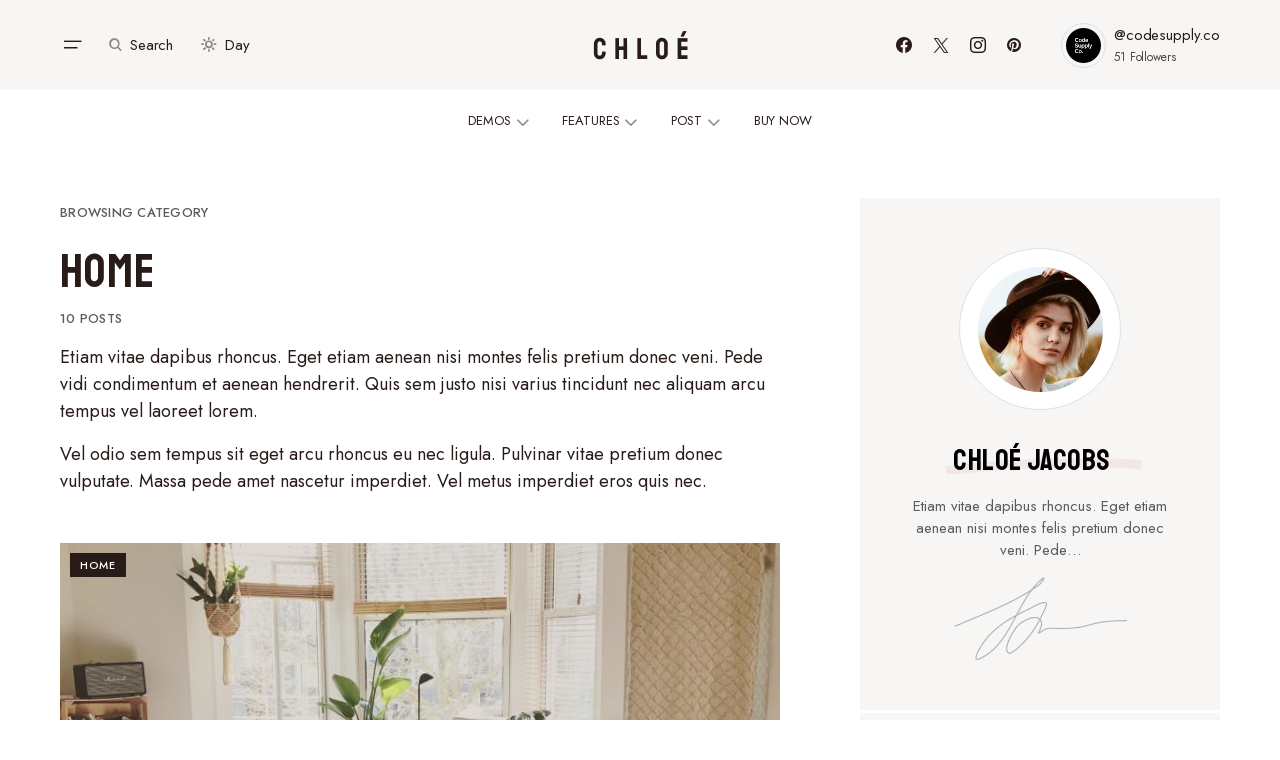

--- FILE ---
content_type: text/html; charset=UTF-8
request_url: https://chloe.codesupply.co/lifestyle-3/category/home/
body_size: 22391
content:
<!doctype html>
<html lang="en-US">
<head>
	<meta charset="UTF-8" />
	<meta name="viewport" content="width=device-width, initial-scale=1" />
	<link rel="profile" href="https://gmpg.org/xfn/11" />
	<meta name='robots' content='index, follow, max-image-preview:large, max-snippet:-1, max-video-preview:-1' />
	<style>img:is([sizes="auto" i], [sizes^="auto," i]) { contain-intrinsic-size: 3000px 1500px }</style>
	
	<!-- This site is optimized with the Yoast SEO plugin v25.3.1 - https://yoast.com/wordpress/plugins/seo/ -->
	<title>Home Archives - Lifestyle 3</title>
	<link rel="canonical" href="https://chloe.codesupply.co/lifestyle-3/category/home/" />
	<link rel="next" href="https://chloe.codesupply.co/lifestyle-3/category/home/page/2/" />
	<meta property="og:locale" content="en_US" />
	<meta property="og:type" content="article" />
	<meta property="og:title" content="Home Archives - Lifestyle 3" />
	<meta property="og:description" content="Etiam vitae dapibus rhoncus. Eget etiam aenean nisi montes felis pretium donec veni. Pede vidi condimentum et aenean hendrerit. Quis sem justo nisi varius tincidunt nec aliquam arcu tempus vel laoreet lorem. Vel odio sem tempus sit eget arcu rhoncus eu nec ligula. Pulvinar vitae pretium donec vulputate. Massa pede amet nascetur imperdiet. Vel metus imperdiet eros quis nec." />
	<meta property="og:url" content="https://chloe.codesupply.co/lifestyle-3/category/home/" />
	<meta property="og:site_name" content="Lifestyle 3" />
	<meta name="twitter:card" content="summary_large_image" />
	<script type="application/ld+json" class="yoast-schema-graph">{"@context":"https://schema.org","@graph":[{"@type":"CollectionPage","@id":"https://chloe.codesupply.co/lifestyle-3/category/home/","url":"https://chloe.codesupply.co/lifestyle-3/category/home/","name":"Home Archives - Lifestyle 3","isPartOf":{"@id":"https://chloe.codesupply.co/lifestyle-3/#website"},"primaryImageOfPage":{"@id":"https://chloe.codesupply.co/lifestyle-3/category/home/#primaryimage"},"image":{"@id":"https://chloe.codesupply.co/lifestyle-3/category/home/#primaryimage"},"thumbnailUrl":"https://chloe.codesupply.co/lifestyle-3/wp-content/uploads/sites/35/demo-image-00003.jpg","breadcrumb":{"@id":"https://chloe.codesupply.co/lifestyle-3/category/home/#breadcrumb"},"inLanguage":"en-US"},{"@type":"ImageObject","inLanguage":"en-US","@id":"https://chloe.codesupply.co/lifestyle-3/category/home/#primaryimage","url":"https://chloe.codesupply.co/lifestyle-3/wp-content/uploads/sites/35/demo-image-00003.jpg","contentUrl":"https://chloe.codesupply.co/lifestyle-3/wp-content/uploads/sites/35/demo-image-00003.jpg","width":2585,"height":2585},{"@type":"BreadcrumbList","@id":"https://chloe.codesupply.co/lifestyle-3/category/home/#breadcrumb","itemListElement":[{"@type":"ListItem","position":1,"name":"Home","item":"https://chloe.codesupply.co/lifestyle-3/"},{"@type":"ListItem","position":2,"name":"Home"}]},{"@type":"WebSite","@id":"https://chloe.codesupply.co/lifestyle-3/#website","url":"https://chloe.codesupply.co/lifestyle-3/","name":"Lifestyle 3","description":"Theme Demo","potentialAction":[{"@type":"SearchAction","target":{"@type":"EntryPoint","urlTemplate":"https://chloe.codesupply.co/lifestyle-3/?s={search_term_string}"},"query-input":{"@type":"PropertyValueSpecification","valueRequired":true,"valueName":"search_term_string"}}],"inLanguage":"en-US"}]}</script>
	<!-- / Yoast SEO plugin. -->


<link rel='dns-prefetch' href='//fonts.googleapis.com' />
<link href='https://fonts.gstatic.com' crossorigin rel='preconnect' />
<link rel="alternate" type="application/rss+xml" title="Lifestyle 3 &raquo; Feed" href="https://chloe.codesupply.co/lifestyle-3/feed/" />
<link rel="alternate" type="application/rss+xml" title="Lifestyle 3 &raquo; Comments Feed" href="https://chloe.codesupply.co/lifestyle-3/comments/feed/" />
<link rel="alternate" type="application/rss+xml" title="Lifestyle 3 &raquo; Home Category Feed" href="https://chloe.codesupply.co/lifestyle-3/category/home/feed/" />
			<link rel="preload" href="https://chloe.codesupply.co/lifestyle-3/wp-content/plugins/canvas/assets/fonts/canvas-icons.woff" as="font" type="font/woff" crossorigin>
			<script>
window._wpemojiSettings = {"baseUrl":"https:\/\/s.w.org\/images\/core\/emoji\/15.1.0\/72x72\/","ext":".png","svgUrl":"https:\/\/s.w.org\/images\/core\/emoji\/15.1.0\/svg\/","svgExt":".svg","source":{"concatemoji":"https:\/\/chloe.codesupply.co\/lifestyle-3\/wp-includes\/js\/wp-emoji-release.min.js?ver=6.8.1"}};
/*! This file is auto-generated */
!function(i,n){var o,s,e;function c(e){try{var t={supportTests:e,timestamp:(new Date).valueOf()};sessionStorage.setItem(o,JSON.stringify(t))}catch(e){}}function p(e,t,n){e.clearRect(0,0,e.canvas.width,e.canvas.height),e.fillText(t,0,0);var t=new Uint32Array(e.getImageData(0,0,e.canvas.width,e.canvas.height).data),r=(e.clearRect(0,0,e.canvas.width,e.canvas.height),e.fillText(n,0,0),new Uint32Array(e.getImageData(0,0,e.canvas.width,e.canvas.height).data));return t.every(function(e,t){return e===r[t]})}function u(e,t,n){switch(t){case"flag":return n(e,"\ud83c\udff3\ufe0f\u200d\u26a7\ufe0f","\ud83c\udff3\ufe0f\u200b\u26a7\ufe0f")?!1:!n(e,"\ud83c\uddfa\ud83c\uddf3","\ud83c\uddfa\u200b\ud83c\uddf3")&&!n(e,"\ud83c\udff4\udb40\udc67\udb40\udc62\udb40\udc65\udb40\udc6e\udb40\udc67\udb40\udc7f","\ud83c\udff4\u200b\udb40\udc67\u200b\udb40\udc62\u200b\udb40\udc65\u200b\udb40\udc6e\u200b\udb40\udc67\u200b\udb40\udc7f");case"emoji":return!n(e,"\ud83d\udc26\u200d\ud83d\udd25","\ud83d\udc26\u200b\ud83d\udd25")}return!1}function f(e,t,n){var r="undefined"!=typeof WorkerGlobalScope&&self instanceof WorkerGlobalScope?new OffscreenCanvas(300,150):i.createElement("canvas"),a=r.getContext("2d",{willReadFrequently:!0}),o=(a.textBaseline="top",a.font="600 32px Arial",{});return e.forEach(function(e){o[e]=t(a,e,n)}),o}function t(e){var t=i.createElement("script");t.src=e,t.defer=!0,i.head.appendChild(t)}"undefined"!=typeof Promise&&(o="wpEmojiSettingsSupports",s=["flag","emoji"],n.supports={everything:!0,everythingExceptFlag:!0},e=new Promise(function(e){i.addEventListener("DOMContentLoaded",e,{once:!0})}),new Promise(function(t){var n=function(){try{var e=JSON.parse(sessionStorage.getItem(o));if("object"==typeof e&&"number"==typeof e.timestamp&&(new Date).valueOf()<e.timestamp+604800&&"object"==typeof e.supportTests)return e.supportTests}catch(e){}return null}();if(!n){if("undefined"!=typeof Worker&&"undefined"!=typeof OffscreenCanvas&&"undefined"!=typeof URL&&URL.createObjectURL&&"undefined"!=typeof Blob)try{var e="postMessage("+f.toString()+"("+[JSON.stringify(s),u.toString(),p.toString()].join(",")+"));",r=new Blob([e],{type:"text/javascript"}),a=new Worker(URL.createObjectURL(r),{name:"wpTestEmojiSupports"});return void(a.onmessage=function(e){c(n=e.data),a.terminate(),t(n)})}catch(e){}c(n=f(s,u,p))}t(n)}).then(function(e){for(var t in e)n.supports[t]=e[t],n.supports.everything=n.supports.everything&&n.supports[t],"flag"!==t&&(n.supports.everythingExceptFlag=n.supports.everythingExceptFlag&&n.supports[t]);n.supports.everythingExceptFlag=n.supports.everythingExceptFlag&&!n.supports.flag,n.DOMReady=!1,n.readyCallback=function(){n.DOMReady=!0}}).then(function(){return e}).then(function(){var e;n.supports.everything||(n.readyCallback(),(e=n.source||{}).concatemoji?t(e.concatemoji):e.wpemoji&&e.twemoji&&(t(e.twemoji),t(e.wpemoji)))}))}((window,document),window._wpemojiSettings);
</script>
<link rel='stylesheet' id='post-views-counter-frontend-css' href='https://chloe.codesupply.co/lifestyle-3/wp-content/plugins/post-views-counter/css/frontend.min.css?ver=1.5.5' media='all' />
<link rel='stylesheet' id='canvas-css' href='https://chloe.codesupply.co/lifestyle-3/wp-content/plugins/canvas/assets/css/canvas.css?ver=2.5.1' media='all' />
<link rel='alternate stylesheet' id='powerkit-icons-css' href='https://chloe.codesupply.co/lifestyle-3/wp-content/plugins/powerkit/assets/fonts/powerkit-icons.woff?ver=3.0.1' as='font' type='font/wof' crossorigin />
<link rel='stylesheet' id='powerkit-css' href='https://chloe.codesupply.co/lifestyle-3/wp-content/plugins/powerkit/assets/css/powerkit.css?ver=3.0.1' media='all' />
<style id='wp-emoji-styles-inline-css'>

	img.wp-smiley, img.emoji {
		display: inline !important;
		border: none !important;
		box-shadow: none !important;
		height: 1em !important;
		width: 1em !important;
		margin: 0 0.07em !important;
		vertical-align: -0.1em !important;
		background: none !important;
		padding: 0 !important;
	}
</style>
<link rel='stylesheet' id='wp-block-library-css' href='https://chloe.codesupply.co/lifestyle-3/wp-includes/css/dist/block-library/style.min.css?ver=6.8.1' media='all' />
<style id='classic-theme-styles-inline-css'>
/*! This file is auto-generated */
.wp-block-button__link{color:#fff;background-color:#32373c;border-radius:9999px;box-shadow:none;text-decoration:none;padding:calc(.667em + 2px) calc(1.333em + 2px);font-size:1.125em}.wp-block-file__button{background:#32373c;color:#fff;text-decoration:none}
</style>
<style id='co-authors-plus-coauthors-style-inline-css'>
.wp-block-co-authors-plus-coauthors.is-layout-flow [class*=wp-block-co-authors-plus]{display:inline}

</style>
<style id='co-authors-plus-avatar-style-inline-css'>
.wp-block-co-authors-plus-avatar :where(img){height:auto;max-width:100%;vertical-align:bottom}.wp-block-co-authors-plus-coauthors.is-layout-flow .wp-block-co-authors-plus-avatar :where(img){vertical-align:middle}.wp-block-co-authors-plus-avatar:is(.alignleft,.alignright){display:table}.wp-block-co-authors-plus-avatar.aligncenter{display:table;margin-inline:auto}

</style>
<style id='co-authors-plus-image-style-inline-css'>
.wp-block-co-authors-plus-image{margin-bottom:0}.wp-block-co-authors-plus-image :where(img){height:auto;max-width:100%;vertical-align:bottom}.wp-block-co-authors-plus-coauthors.is-layout-flow .wp-block-co-authors-plus-image :where(img){vertical-align:middle}.wp-block-co-authors-plus-image:is(.alignfull,.alignwide) :where(img){width:100%}.wp-block-co-authors-plus-image:is(.alignleft,.alignright){display:table}.wp-block-co-authors-plus-image.aligncenter{display:table;margin-inline:auto}

</style>
<link rel='stylesheet' id='canvas-block-alert-style-css' href='https://chloe.codesupply.co/lifestyle-3/wp-content/plugins/canvas/components/basic-elements/block-alert/block.css?ver=1750354888' media='all' />
<link rel='stylesheet' id='canvas-block-progress-style-css' href='https://chloe.codesupply.co/lifestyle-3/wp-content/plugins/canvas/components/basic-elements/block-progress/block.css?ver=1750354888' media='all' />
<link rel='stylesheet' id='canvas-block-collapsibles-style-css' href='https://chloe.codesupply.co/lifestyle-3/wp-content/plugins/canvas/components/basic-elements/block-collapsibles/block.css?ver=1750354888' media='all' />
<link rel='stylesheet' id='canvas-block-tabs-style-css' href='https://chloe.codesupply.co/lifestyle-3/wp-content/plugins/canvas/components/basic-elements/block-tabs/block.css?ver=1750354888' media='all' />
<link rel='stylesheet' id='canvas-block-section-heading-style-css' href='https://chloe.codesupply.co/lifestyle-3/wp-content/plugins/canvas/components/basic-elements/block-section-heading/block.css?ver=1750354888' media='all' />
<link rel='stylesheet' id='canvas-block-row-style-css' href='https://chloe.codesupply.co/lifestyle-3/wp-content/plugins/canvas/components/layout-blocks/block-row/block-row.css?ver=1750354888' media='all' />
<link rel='stylesheet' id='canvas-justified-gallery-block-style-css' href='https://chloe.codesupply.co/lifestyle-3/wp-content/plugins/canvas/components/justified-gallery/block/block-justified-gallery.css?ver=1750354888' media='all' />
<link rel='stylesheet' id='canvas-slider-gallery-block-style-css' href='https://chloe.codesupply.co/lifestyle-3/wp-content/plugins/canvas/components/slider-gallery/block/block-slider-gallery.css?ver=1750354888' media='all' />
<link rel='stylesheet' id='canvas-block-posts-sidebar-css' href='https://chloe.codesupply.co/lifestyle-3/wp-content/plugins/canvas/components/posts/block-posts-sidebar/block-posts-sidebar.css?ver=1750354888' media='all' />
<style id='global-styles-inline-css'>
:root{--wp--preset--aspect-ratio--square: 1;--wp--preset--aspect-ratio--4-3: 4/3;--wp--preset--aspect-ratio--3-4: 3/4;--wp--preset--aspect-ratio--3-2: 3/2;--wp--preset--aspect-ratio--2-3: 2/3;--wp--preset--aspect-ratio--16-9: 16/9;--wp--preset--aspect-ratio--9-16: 9/16;--wp--preset--color--black: #000000;--wp--preset--color--cyan-bluish-gray: #abb8c3;--wp--preset--color--white: #FFFFFF;--wp--preset--color--pale-pink: #f78da7;--wp--preset--color--vivid-red: #cf2e2e;--wp--preset--color--luminous-vivid-orange: #ff6900;--wp--preset--color--luminous-vivid-amber: #fcb900;--wp--preset--color--light-green-cyan: #7bdcb5;--wp--preset--color--vivid-green-cyan: #00d084;--wp--preset--color--pale-cyan-blue: #8ed1fc;--wp--preset--color--vivid-cyan-blue: #0693e3;--wp--preset--color--vivid-purple: #9b51e0;--wp--preset--color--blue: #59BACC;--wp--preset--color--green: #58AD69;--wp--preset--color--orange: #FFBC49;--wp--preset--color--red: #e32c26;--wp--preset--color--gray-50: #f8f9fa;--wp--preset--color--gray-100: #f8f9fb;--wp--preset--color--gray-200: #E0E0E0;--wp--preset--color--secondary: #5C5C5C;--wp--preset--color--layout: #f7f6f5;--wp--preset--gradient--vivid-cyan-blue-to-vivid-purple: linear-gradient(135deg,rgba(6,147,227,1) 0%,rgb(155,81,224) 100%);--wp--preset--gradient--light-green-cyan-to-vivid-green-cyan: linear-gradient(135deg,rgb(122,220,180) 0%,rgb(0,208,130) 100%);--wp--preset--gradient--luminous-vivid-amber-to-luminous-vivid-orange: linear-gradient(135deg,rgba(252,185,0,1) 0%,rgba(255,105,0,1) 100%);--wp--preset--gradient--luminous-vivid-orange-to-vivid-red: linear-gradient(135deg,rgba(255,105,0,1) 0%,rgb(207,46,46) 100%);--wp--preset--gradient--very-light-gray-to-cyan-bluish-gray: linear-gradient(135deg,rgb(238,238,238) 0%,rgb(169,184,195) 100%);--wp--preset--gradient--cool-to-warm-spectrum: linear-gradient(135deg,rgb(74,234,220) 0%,rgb(151,120,209) 20%,rgb(207,42,186) 40%,rgb(238,44,130) 60%,rgb(251,105,98) 80%,rgb(254,248,76) 100%);--wp--preset--gradient--blush-light-purple: linear-gradient(135deg,rgb(255,206,236) 0%,rgb(152,150,240) 100%);--wp--preset--gradient--blush-bordeaux: linear-gradient(135deg,rgb(254,205,165) 0%,rgb(254,45,45) 50%,rgb(107,0,62) 100%);--wp--preset--gradient--luminous-dusk: linear-gradient(135deg,rgb(255,203,112) 0%,rgb(199,81,192) 50%,rgb(65,88,208) 100%);--wp--preset--gradient--pale-ocean: linear-gradient(135deg,rgb(255,245,203) 0%,rgb(182,227,212) 50%,rgb(51,167,181) 100%);--wp--preset--gradient--electric-grass: linear-gradient(135deg,rgb(202,248,128) 0%,rgb(113,206,126) 100%);--wp--preset--gradient--midnight: linear-gradient(135deg,rgb(2,3,129) 0%,rgb(40,116,252) 100%);--wp--preset--font-size--small: 13px;--wp--preset--font-size--medium: 20px;--wp--preset--font-size--large: 36px;--wp--preset--font-size--x-large: 42px;--wp--preset--spacing--20: 0.44rem;--wp--preset--spacing--30: 0.67rem;--wp--preset--spacing--40: 1rem;--wp--preset--spacing--50: 1.5rem;--wp--preset--spacing--60: 2.25rem;--wp--preset--spacing--70: 3.38rem;--wp--preset--spacing--80: 5.06rem;--wp--preset--shadow--natural: 6px 6px 9px rgba(0, 0, 0, 0.2);--wp--preset--shadow--deep: 12px 12px 50px rgba(0, 0, 0, 0.4);--wp--preset--shadow--sharp: 6px 6px 0px rgba(0, 0, 0, 0.2);--wp--preset--shadow--outlined: 6px 6px 0px -3px rgba(255, 255, 255, 1), 6px 6px rgba(0, 0, 0, 1);--wp--preset--shadow--crisp: 6px 6px 0px rgba(0, 0, 0, 1);}:where(.is-layout-flex){gap: 0.5em;}:where(.is-layout-grid){gap: 0.5em;}body .is-layout-flex{display: flex;}.is-layout-flex{flex-wrap: wrap;align-items: center;}.is-layout-flex > :is(*, div){margin: 0;}body .is-layout-grid{display: grid;}.is-layout-grid > :is(*, div){margin: 0;}:where(.wp-block-columns.is-layout-flex){gap: 2em;}:where(.wp-block-columns.is-layout-grid){gap: 2em;}:where(.wp-block-post-template.is-layout-flex){gap: 1.25em;}:where(.wp-block-post-template.is-layout-grid){gap: 1.25em;}.has-black-color{color: var(--wp--preset--color--black) !important;}.has-cyan-bluish-gray-color{color: var(--wp--preset--color--cyan-bluish-gray) !important;}.has-white-color{color: var(--wp--preset--color--white) !important;}.has-pale-pink-color{color: var(--wp--preset--color--pale-pink) !important;}.has-vivid-red-color{color: var(--wp--preset--color--vivid-red) !important;}.has-luminous-vivid-orange-color{color: var(--wp--preset--color--luminous-vivid-orange) !important;}.has-luminous-vivid-amber-color{color: var(--wp--preset--color--luminous-vivid-amber) !important;}.has-light-green-cyan-color{color: var(--wp--preset--color--light-green-cyan) !important;}.has-vivid-green-cyan-color{color: var(--wp--preset--color--vivid-green-cyan) !important;}.has-pale-cyan-blue-color{color: var(--wp--preset--color--pale-cyan-blue) !important;}.has-vivid-cyan-blue-color{color: var(--wp--preset--color--vivid-cyan-blue) !important;}.has-vivid-purple-color{color: var(--wp--preset--color--vivid-purple) !important;}.has-black-background-color{background-color: var(--wp--preset--color--black) !important;}.has-cyan-bluish-gray-background-color{background-color: var(--wp--preset--color--cyan-bluish-gray) !important;}.has-white-background-color{background-color: var(--wp--preset--color--white) !important;}.has-pale-pink-background-color{background-color: var(--wp--preset--color--pale-pink) !important;}.has-vivid-red-background-color{background-color: var(--wp--preset--color--vivid-red) !important;}.has-luminous-vivid-orange-background-color{background-color: var(--wp--preset--color--luminous-vivid-orange) !important;}.has-luminous-vivid-amber-background-color{background-color: var(--wp--preset--color--luminous-vivid-amber) !important;}.has-light-green-cyan-background-color{background-color: var(--wp--preset--color--light-green-cyan) !important;}.has-vivid-green-cyan-background-color{background-color: var(--wp--preset--color--vivid-green-cyan) !important;}.has-pale-cyan-blue-background-color{background-color: var(--wp--preset--color--pale-cyan-blue) !important;}.has-vivid-cyan-blue-background-color{background-color: var(--wp--preset--color--vivid-cyan-blue) !important;}.has-vivid-purple-background-color{background-color: var(--wp--preset--color--vivid-purple) !important;}.has-black-border-color{border-color: var(--wp--preset--color--black) !important;}.has-cyan-bluish-gray-border-color{border-color: var(--wp--preset--color--cyan-bluish-gray) !important;}.has-white-border-color{border-color: var(--wp--preset--color--white) !important;}.has-pale-pink-border-color{border-color: var(--wp--preset--color--pale-pink) !important;}.has-vivid-red-border-color{border-color: var(--wp--preset--color--vivid-red) !important;}.has-luminous-vivid-orange-border-color{border-color: var(--wp--preset--color--luminous-vivid-orange) !important;}.has-luminous-vivid-amber-border-color{border-color: var(--wp--preset--color--luminous-vivid-amber) !important;}.has-light-green-cyan-border-color{border-color: var(--wp--preset--color--light-green-cyan) !important;}.has-vivid-green-cyan-border-color{border-color: var(--wp--preset--color--vivid-green-cyan) !important;}.has-pale-cyan-blue-border-color{border-color: var(--wp--preset--color--pale-cyan-blue) !important;}.has-vivid-cyan-blue-border-color{border-color: var(--wp--preset--color--vivid-cyan-blue) !important;}.has-vivid-purple-border-color{border-color: var(--wp--preset--color--vivid-purple) !important;}.has-vivid-cyan-blue-to-vivid-purple-gradient-background{background: var(--wp--preset--gradient--vivid-cyan-blue-to-vivid-purple) !important;}.has-light-green-cyan-to-vivid-green-cyan-gradient-background{background: var(--wp--preset--gradient--light-green-cyan-to-vivid-green-cyan) !important;}.has-luminous-vivid-amber-to-luminous-vivid-orange-gradient-background{background: var(--wp--preset--gradient--luminous-vivid-amber-to-luminous-vivid-orange) !important;}.has-luminous-vivid-orange-to-vivid-red-gradient-background{background: var(--wp--preset--gradient--luminous-vivid-orange-to-vivid-red) !important;}.has-very-light-gray-to-cyan-bluish-gray-gradient-background{background: var(--wp--preset--gradient--very-light-gray-to-cyan-bluish-gray) !important;}.has-cool-to-warm-spectrum-gradient-background{background: var(--wp--preset--gradient--cool-to-warm-spectrum) !important;}.has-blush-light-purple-gradient-background{background: var(--wp--preset--gradient--blush-light-purple) !important;}.has-blush-bordeaux-gradient-background{background: var(--wp--preset--gradient--blush-bordeaux) !important;}.has-luminous-dusk-gradient-background{background: var(--wp--preset--gradient--luminous-dusk) !important;}.has-pale-ocean-gradient-background{background: var(--wp--preset--gradient--pale-ocean) !important;}.has-electric-grass-gradient-background{background: var(--wp--preset--gradient--electric-grass) !important;}.has-midnight-gradient-background{background: var(--wp--preset--gradient--midnight) !important;}.has-small-font-size{font-size: var(--wp--preset--font-size--small) !important;}.has-medium-font-size{font-size: var(--wp--preset--font-size--medium) !important;}.has-large-font-size{font-size: var(--wp--preset--font-size--large) !important;}.has-x-large-font-size{font-size: var(--wp--preset--font-size--x-large) !important;}
:where(.wp-block-post-template.is-layout-flex){gap: 1.25em;}:where(.wp-block-post-template.is-layout-grid){gap: 1.25em;}
:where(.wp-block-columns.is-layout-flex){gap: 2em;}:where(.wp-block-columns.is-layout-grid){gap: 2em;}
:root :where(.wp-block-pullquote){font-size: 1.5em;line-height: 1.6;}
</style>
<link rel='stylesheet' id='absolute-reviews-css' href='https://chloe.codesupply.co/lifestyle-3/wp-content/plugins/absolute-reviews/public/css/absolute-reviews-public.css?ver=1.1.6' media='all' />
<link rel='stylesheet' id='advanced-popups-css' href='https://chloe.codesupply.co/lifestyle-3/wp-content/plugins/advanced-popups/public/css/advanced-popups-public.css?ver=1.2.2' media='all' />
<link rel='stylesheet' id='canvas-block-heading-style-css' href='https://chloe.codesupply.co/lifestyle-3/wp-content/plugins/canvas/components/content-formatting/block-heading/block.css?ver=1750354888' media='all' />
<link rel='stylesheet' id='canvas-block-list-style-css' href='https://chloe.codesupply.co/lifestyle-3/wp-content/plugins/canvas/components/content-formatting/block-list/block.css?ver=1750354888' media='all' />
<link rel='stylesheet' id='canvas-block-paragraph-style-css' href='https://chloe.codesupply.co/lifestyle-3/wp-content/plugins/canvas/components/content-formatting/block-paragraph/block.css?ver=1750354888' media='all' />
<link rel='stylesheet' id='canvas-block-separator-style-css' href='https://chloe.codesupply.co/lifestyle-3/wp-content/plugins/canvas/components/content-formatting/block-separator/block.css?ver=1750354888' media='all' />
<link rel='stylesheet' id='canvas-block-group-style-css' href='https://chloe.codesupply.co/lifestyle-3/wp-content/plugins/canvas/components/basic-elements/block-group/block.css?ver=1750354888' media='all' />
<link rel='stylesheet' id='canvas-block-cover-style-css' href='https://chloe.codesupply.co/lifestyle-3/wp-content/plugins/canvas/components/basic-elements/block-cover/block.css?ver=1750354888' media='all' />
<link rel='stylesheet' id='powerkit-author-box-css' href='https://chloe.codesupply.co/lifestyle-3/wp-content/plugins/powerkit/modules/author-box/public/css/public-powerkit-author-box.css?ver=3.0.1' media='all' />
<link rel='stylesheet' id='powerkit-basic-elements-css' href='https://chloe.codesupply.co/lifestyle-3/wp-content/plugins/powerkit/modules/basic-elements/public/css/public-powerkit-basic-elements.css?ver=3.0.1' media='screen' />
<link rel='stylesheet' id='powerkit-coming-soon-css' href='https://chloe.codesupply.co/lifestyle-3/wp-content/plugins/powerkit/modules/coming-soon/public/css/public-powerkit-coming-soon.css?ver=3.0.1' media='all' />
<link rel='stylesheet' id='powerkit-content-formatting-css' href='https://chloe.codesupply.co/lifestyle-3/wp-content/plugins/powerkit/modules/content-formatting/public/css/public-powerkit-content-formatting.css?ver=3.0.1' media='all' />
<link rel='stylesheet' id='powerkit-сontributors-css' href='https://chloe.codesupply.co/lifestyle-3/wp-content/plugins/powerkit/modules/contributors/public/css/public-powerkit-contributors.css?ver=3.0.1' media='all' />
<link rel='stylesheet' id='powerkit-facebook-css' href='https://chloe.codesupply.co/lifestyle-3/wp-content/plugins/powerkit/modules/facebook/public/css/public-powerkit-facebook.css?ver=3.0.1' media='all' />
<link rel='stylesheet' id='powerkit-featured-categories-css' href='https://chloe.codesupply.co/lifestyle-3/wp-content/plugins/powerkit/modules/featured-categories/public/css/public-powerkit-featured-categories.css?ver=3.0.1' media='all' />
<link rel='stylesheet' id='powerkit-inline-posts-css' href='https://chloe.codesupply.co/lifestyle-3/wp-content/plugins/powerkit/modules/inline-posts/public/css/public-powerkit-inline-posts.css?ver=3.0.1' media='all' />
<link rel='stylesheet' id='powerkit-instagram-css' href='https://chloe.codesupply.co/lifestyle-3/wp-content/plugins/powerkit/modules/instagram/public/css/public-powerkit-instagram.css?ver=3.0.1' media='all' />
<link rel='stylesheet' id='powerkit-justified-gallery-css' href='https://chloe.codesupply.co/lifestyle-3/wp-content/plugins/powerkit/modules/justified-gallery/public/css/public-powerkit-justified-gallery.css?ver=3.0.1' media='all' />
<link rel='stylesheet' id='powerkit-lazyload-css' href='https://chloe.codesupply.co/lifestyle-3/wp-content/plugins/powerkit/modules/lazyload/public/css/public-powerkit-lazyload.css?ver=3.0.1' media='all' />
<link rel='stylesheet' id='glightbox-css' href='https://chloe.codesupply.co/lifestyle-3/wp-content/plugins/powerkit/modules/lightbox/public/css/glightbox.min.css?ver=3.0.1' media='all' />
<link rel='stylesheet' id='powerkit-lightbox-css' href='https://chloe.codesupply.co/lifestyle-3/wp-content/plugins/powerkit/modules/lightbox/public/css/public-powerkit-lightbox.css?ver=3.0.1' media='all' />
<link rel='stylesheet' id='powerkit-opt-in-forms-css' href='https://chloe.codesupply.co/lifestyle-3/wp-content/plugins/powerkit/modules/opt-in-forms/public/css/public-powerkit-opt-in-forms.css?ver=3.0.1' media='all' />
<link rel='stylesheet' id='powerkit-pinterest-css' href='https://chloe.codesupply.co/lifestyle-3/wp-content/plugins/powerkit/modules/pinterest/public/css/public-powerkit-pinterest.css?ver=3.0.1' media='all' />
<link rel='stylesheet' id='powerkit-widget-posts-css' href='https://chloe.codesupply.co/lifestyle-3/wp-content/plugins/powerkit/modules/posts/public/css/public-powerkit-widget-posts.css?ver=3.0.1' media='all' />
<link rel='stylesheet' id='powerkit-scroll-to-top-css' href='https://chloe.codesupply.co/lifestyle-3/wp-content/plugins/powerkit/modules/scroll-to-top/public/css/public-powerkit-scroll-to-top.css?ver=3.0.1' media='all' />
<link rel='stylesheet' id='powerkit-share-buttons-css' href='https://chloe.codesupply.co/lifestyle-3/wp-content/plugins/powerkit/modules/share-buttons/public/css/public-powerkit-share-buttons.css?ver=3.0.1' media='all' />
<link rel='stylesheet' id='powerkit-slider-gallery-css' href='https://chloe.codesupply.co/lifestyle-3/wp-content/plugins/powerkit/modules/slider-gallery/public/css/public-powerkit-slider-gallery.css?ver=3.0.1' media='all' />
<link rel='stylesheet' id='powerkit-social-links-css' href='https://chloe.codesupply.co/lifestyle-3/wp-content/plugins/powerkit/modules/social-links/public/css/public-powerkit-social-links.css?ver=3.0.1' media='all' />
<link rel='stylesheet' id='powerkit-twitter-css' href='https://chloe.codesupply.co/lifestyle-3/wp-content/plugins/powerkit/modules/twitter/public/css/public-powerkit-twitter.css?ver=3.0.1' media='all' />
<link rel='stylesheet' id='powerkit-widget-about-css' href='https://chloe.codesupply.co/lifestyle-3/wp-content/plugins/powerkit/modules/widget-about/public/css/public-powerkit-widget-about.css?ver=3.0.1' media='all' />
<link rel='stylesheet' id='magnific-popup-css' href='https://chloe.codesupply.co/lifestyle-3/wp-content/themes/chloe/assets/css/magnific-popup.css?ver=1.1.1' media='all' />
<link rel='stylesheet' id='sight-css' href='https://chloe.codesupply.co/lifestyle-3/wp-content/plugins/sight/render/css/sight.css?ver=1750354911' media='all' />
<link rel='stylesheet' id='sight-common-css' href='https://chloe.codesupply.co/lifestyle-3/wp-content/plugins/sight/render/css/sight-common.css?ver=1750354911' media='all' />
<link rel='stylesheet' id='sight-lightbox-css' href='https://chloe.codesupply.co/lifestyle-3/wp-content/plugins/sight/render/css/sight-lightbox.css?ver=1750354911' media='all' />
<link rel='stylesheet' id='csco-styles-css' href='https://chloe.codesupply.co/lifestyle-3/wp-content/themes/chloe/style.css?ver=1.1.1' media='all' />
<style id='csco-styles-inline-css'>
:root { --social-links-label: "CONNECT"; }

:root {
	/* Base Font */
	--cs-font-base-family: Jost;
	--cs-font-base-size: 1rem;
	--cs-font-base-weight: 400;
	--cs-font-base-style: normal;
	--cs-font-base-letter-spacing: normal;
	--cs-font-base-line-height: 1.5;

	/* Primary Font */
	--cs-font-primary-family: Jost;
	--cs-font-primary-size: 0.8125rem;
	--cs-font-primary-weight: 500;
	--cs-font-primary-style: normal;
	--cs-font-primary-letter-spacing: 0.02em;
	--cs-font-primary-text-transform: uppercase;

	/* Secondary Font */
	--cs-font-secondary-family: Jost;
	--cs-font-secondary-size: 0.9375rem;
	--cs-font-secondary-weight: 400;
	--cs-font-secondary-style: normal;
	--cs-font-secondary-letter-spacing: -0.01em;
	--cs-font-secondary-text-transform: none;

	/* Category Font */
	--cs-font-category-family: Jost;
	--cs-font-category-size: 0.6875rem;
	--cs-font-category-weight: 500;
	--cs-font-category-style: normal;
	--cs-font-category-letter-spacing: 0.06em;
	--cs-font-category-text-transform: uppercase;

	/* Post Meta Font */
	--cs-font-post-meta-family: Jost;
	--cs-font-post-meta-size: 0.9375rem;
	--cs-font-post-meta-weight: 400;
	--cs-font-post-meta-style: normal;
	--cs-font-post-meta-letter-spacing: -0.01em;
	--cs-font-post-meta-text-transform: none;

	/* Input Font */
	--cs-font-input-family: Jost;
	--cs-font-input-size: 0.9375rem;
	--cs-font-input-weight: 400;
	--cs-font-input-style: normal;
	--cs-font-input-letter-spacing: -0.01em;
	--cs-font-input-text-transform: none;

	/* Post Subbtitle */
	--cs-font-post-subtitle-family: inherit;
	--cs-font-post-subtitle-size: 1.375rem;
	--cs-font-post-subtitle-letter-spacing: -0.02em;

	/* Post Content */
	--cs-font-post-content-family: Jost;
	--cs-font-post-content-size: 1.125rem;
	--cs-font-post-content-letter-spacing: -0.02em;
	--cs-font-post-content-line-height: 1.75;

	/* Entry Excerpt */
	--cs-font-entry-excerpt-family: Jost;
	--cs-font-entry-excerpt-size: 0.9375rem;
	--cs-font-entry-excerpt-letter-spacing: normal;
	--cs-font-entry-excerpt-line-height: 1.5;

	/* Logos --------------- */

	/* Main Logo */
	--cs-font-main-logo-family: Staatliches;
	--cs-font-main-logo-size: 2rem;
	--cs-font-main-logo-weight: 400;
	--cs-font-main-logo-style: normal;
	--cs-font-main-logo-letter-spacing: 0.02em;
	--cs-font-main-logo-text-transform: none;

	/* Footer Logo */
	--cs-font-footer-logo-family: Staatliches;
	--cs-font-footer-logo-size: 2rem;
	--cs-font-footer-logo-weight: 400;
	--cs-font-footer-logo-style: normal;
	--cs-font-footer-logo-letter-spacing: 0.02em;
	--cs-font-footer-logo-text-transform: none;

	/* Headings --------------- */

	/* Headings */
	--cs-font-headings-family: Staatliches;
	--cs-font-headings-weight: 400;
	--cs-font-headings-style: normal;
	--cs-font-headings-line-height: 1.25;
	--cs-font-headings-letter-spacing: 0.02em;
	--cs-font-headings-text-transform: none;

	/* Menu Font --------------- */

	/* Menu */
	/* Used for main top level menu elements. */
	--cs-font-menu-family: Jost;
	--cs-font-menu-size: 0.8125rem;
	--cs-font-menu-weight: 400;
	--cs-font-menu-style: normal;
	--cs-font-menu-letter-spacing: -0.01em;
	--cs-font-menu-text-transform: uppercase;

	/* Submenu Font */
	/* Used for submenu elements. */
	--cs-font-submenu-family: Jost;
	--cs-font-submenu-size: 0.9375rem;
	--cs-font-submenu-weight: 400;
	--cs-font-submenu-style: normal;
	--cs-font-submenu-letter-spacing: -0.01em;
	--cs-font-submenu-text-transform: none;
}

.searchwp-live-search-no-min-chars:after { content: "Continue typing" }
</style>
<link rel='stylesheet' id='searchwp-forms-css' href='https://chloe.codesupply.co/lifestyle-3/wp-content/plugins/searchwp-live-ajax-search/assets/styles/frontend/search-forms.min.css?ver=1.8.6' media='all' />
<link rel='stylesheet' id='searchwp-live-search-css' href='https://chloe.codesupply.co/lifestyle-3/wp-content/plugins/searchwp-live-ajax-search/assets/styles/style.min.css?ver=1.8.6' media='all' />
<style id='searchwp-live-search-inline-css'>
.searchwp-live-search-result .searchwp-live-search-result--title a {
  font-size: 16px;
}
.searchwp-live-search-result .searchwp-live-search-result--price {
  font-size: 14px;
}
.searchwp-live-search-result .searchwp-live-search-result--add-to-cart .button {
  font-size: 14px;
}

</style>
<link crossorigin="anonymous" rel='stylesheet' id='45c983b3866a604db4b1d7368a1ab34a-css' href='https://fonts.googleapis.com/css?family=Jost%3A400%2C400i%2C500i%2C500%2C700%2C700i&#038;subset=latin%2Clatin-ext%2Ccyrillic%2Ccyrillic-ext%2Cvietnamese&#038;display=swap&#038;ver=1.1.1' media='all' />
<link crossorigin="anonymous" rel='stylesheet' id='94e4bf3145bc15ac0c95ec5e9a5a638c-css' href='https://fonts.googleapis.com/css?family=Staatliches%3A400&#038;subset=latin%2Clatin-ext%2Ccyrillic%2Ccyrillic-ext%2Cvietnamese&#038;display=swap&#038;ver=1.1.1' media='all' />
<style id='csco-customizer-output-styles-inline-css'>
:root, [data-site-scheme="default"]{--cs-color-site-background:#FFFFFF;--cs-color-layout-background:#f7f6f5;--cs-color-search-background:#f7f6f5;--cs-color-header-background:#f7f6f5;--cs-color-header-bottombar-background:#FFFFFF;--cs-color-submenu-background:#FFFFFF;--cs-color-footer-topbar-background:#f7f6f5;--cs-color-footer-background:#FFFFFF;}:root, [data-scheme="default"]{--cs-color-overlay-background:rgba(40,27,23,0.4);--cs-color-primary:#281b18;--cs-color-primary-contrast:#FFFFFF;--cs-color-secondary:#5C5C5C;--cs-palette-color-secondary:#5C5C5C;--cs-color-secondary-contrast:#ffffff;--cs-color-category:#000000;--cs-color-category-hover:#818181;--cs-color-button:#281b18;--cs-color-button-contrast:#FFFFFF;--cs-color-button-hover:#381918;--cs-color-button-hover-contrast:#FFFFFF;--cs-color-styled-category:#281b18;--cs-color-styled-category-contrast:#ffffff;--cs-color-styled-category-hover:#000000;--cs-color-styled-category-hover-contrast:#ffffff;--cs-color-decoration:#f2e6e6;--cs-color-decoration-contrast:#000000;}[data-site-scheme="dark"]{--cs-color-site-background:#000000;--cs-color-layout-background:#232323;--cs-color-search-background:#232323;--cs-color-header-background:#000000;--cs-color-header-bottombar-background:#000000;--cs-color-submenu-background:#232323;--cs-color-footer-topbar-background:#232323;--cs-color-footer-background:#000000;}[data-scheme="dark"]{--cs-color-overlay-background:rgba(49,50,54,0.4);--cs-color-primary:#ffffff;--cs-color-primary-contrast:#000000;--cs-color-secondary:#858585;--cs-palette-color-secondary:#858585;--cs-color-secondary-contrast:#ffffff;--cs-color-category:#ffffff;--cs-color-category-hover:#818181;--cs-color-button:#151515;--cs-color-button-contrast:#FFFFFF;--cs-color-button-hover:#313131;--cs-color-button-hover-contrast:#FFFFFF;--cs-color-styled-category:#000000;--cs-color-styled-category-contrast:#FFFFFF;--cs-color-styled-category-hover:#232323;--cs-color-styled-category-hover-contrast:#ffffff;--cs-color-decoration:#313131;--cs-color-decoration-contrast:#ffffff;}:root{--cs-layout-elements-border-radius:0px;--cs-thumbnail-border-radius:0px;--cs-button-border-radius:0px;--cs-header-initial-height:90px;--cs-header-height:60px;--cs-header-border-width:0px;--cs-header-init-border-width:0px;--cs-header-bottombar-height:60px;--cs-header-bottombar-border-width:0px;}.cs-posts-area__home.cs-posts-area__grid{--cs-posts-area-grid-columns:1;--cs-posts-area-grid-column-gap:24px;}.cs-posts-area__home{--cs-posts-area-grid-row-gap:80px;--cs-entry-title-font-size:2.75rem;}.cs-posts-area__archive.cs-posts-area__grid{--cs-posts-area-grid-columns:1;--cs-posts-area-grid-column-gap:24px;}.cs-posts-area__archive{--cs-posts-area-grid-row-gap:80px;--cs-entry-title-font-size:2.75rem;}@media (max-width: 1199.98px){.cs-posts-area__home.cs-posts-area__grid{--cs-posts-area-grid-columns:1;--cs-posts-area-grid-column-gap:24px;}.cs-posts-area__home{--cs-posts-area-grid-row-gap:60px;--cs-entry-title-font-size:2.5rem;}.cs-posts-area__archive.cs-posts-area__grid{--cs-posts-area-grid-columns:1;--cs-posts-area-grid-column-gap:24px;}.cs-posts-area__archive{--cs-posts-area-grid-row-gap:60px;--cs-entry-title-font-size:2.5rem;}}@media (max-width: 991.98px){.cs-posts-area__home.cs-posts-area__grid{--cs-posts-area-grid-columns:1;--cs-posts-area-grid-column-gap:24px;}.cs-posts-area__home{--cs-posts-area-grid-row-gap:40px;--cs-entry-title-font-size:2rem;}.cs-posts-area__archive.cs-posts-area__grid{--cs-posts-area-grid-columns:1;--cs-posts-area-grid-column-gap:24px;}.cs-posts-area__archive{--cs-posts-area-grid-row-gap:40px;--cs-entry-title-font-size:2rem;}}@media (max-width: 575.98px){.cs-posts-area__home.cs-posts-area__grid{--cs-posts-area-grid-columns:1;--cs-posts-area-grid-column-gap:24px;}.cs-posts-area__home{--cs-posts-area-grid-row-gap:40px;--cs-entry-title-font-size:2rem;}.cs-posts-area__archive.cs-posts-area__grid{--cs-posts-area-grid-columns:1;--cs-posts-area-grid-column-gap:24px;}.cs-posts-area__archive{--cs-posts-area-grid-row-gap:40px;--cs-entry-title-font-size:2rem;}}
</style>
<script src="https://chloe.codesupply.co/lifestyle-3/wp-includes/js/jquery/jquery.min.js?ver=3.7.1" id="jquery-core-js"></script>
<script src="https://chloe.codesupply.co/lifestyle-3/wp-includes/js/jquery/jquery-migrate.min.js?ver=3.4.1" id="jquery-migrate-js"></script>
<script src="https://chloe.codesupply.co/lifestyle-3/wp-content/plugins/advanced-popups/public/js/advanced-popups-public.js?ver=1.2.2" id="advanced-popups-js"></script>
<link rel="EditURI" type="application/rsd+xml" title="RSD" href="https://chloe.codesupply.co/lifestyle-3/xmlrpc.php?rsd" />
<meta name="generator" content="WordPress 6.8.1" />
		<link rel="preload" href="https://chloe.codesupply.co/lifestyle-3/wp-content/plugins/absolute-reviews/fonts/absolute-reviews-icons.woff" as="font" type="font/woff" crossorigin>
				<link rel="preload" href="https://chloe.codesupply.co/lifestyle-3/wp-content/plugins/advanced-popups/fonts/advanced-popups-icons.woff" as="font" type="font/woff" crossorigin>
		
<style media="all" id="canvas-blocks-dynamic-styles">
.cnvs-block-posts-1644936018762 { padding-top: 32px !important; padding-bottom: 32px !important;  } .cnvs-block-posts-1644936018762 { border-style: solid;border-width: 0; } .cnvs-block-posts-1644936018762 { border-color: #E0E0E0; } [data-scheme="dark"] .cnvs-block-posts-1644936018762 { border-color: #494949; } .cnvs-block-posts-1644936018762 { border-top-width: 1px !important; border-bottom-width: 1px !important;  } .cnvs-block-posts-1644936018762 .cs-posts-area__main { --cs-posts-area-grid-columns: 1!important; }@media (max-width: 1199px) { .cnvs-block-posts-1644936018762 .cs-posts-area__main { --cs-posts-area-grid-columns: 1!important; } }@media (max-width: 991px) { .cnvs-block-posts-1644936018762 .cs-posts-area__main { --cs-posts-area-grid-columns: 1!important; } }@media (max-width: 576px) { .cnvs-block-posts-1644936018762 .cs-posts-area__main { --cs-posts-area-grid-columns: 1!important; } }.cnvs-block-posts-1644936018762 .cs-posts-area__main { --cs-posts-area-grid-row-gap: 80px!important; }@media (max-width: 1199px) { .cnvs-block-posts-1644936018762 .cs-posts-area__main { --cs-posts-area-grid-row-gap: 60px!important; } }@media (max-width: 991px) { .cnvs-block-posts-1644936018762 .cs-posts-area__main { --cs-posts-area-grid-row-gap: 40px!important; } }@media (max-width: 576px) { .cnvs-block-posts-1644936018762 .cs-posts-area__main { --cs-posts-area-grid-row-gap: 40px!important; } }.cnvs-block-posts-1644936018762 .cs-posts-area__main { --cs-posts-area-grid-column-gap: 24px!important; }@media (max-width: 1199px) { .cnvs-block-posts-1644936018762 .cs-posts-area__main { --cs-posts-area-grid-column-gap: 24px!important; } }@media (max-width: 991px) { .cnvs-block-posts-1644936018762 .cs-posts-area__main { --cs-posts-area-grid-column-gap: 24px!important; } }@media (max-width: 576px) { .cnvs-block-posts-1644936018762 .cs-posts-area__main { --cs-posts-area-grid-column-gap: 24px!important; } }
</style>
<!-- There is no amphtml version available for this URL. -->		<style id="wp-custom-css">
			.archive.author .cs-widget-area.cs-sidebar__area .widget.widget_block.block-1 {
	display: none;
}		</style>
		</head>

<body class="archive category category-home category-4 wp-embed-responsive wp-theme-chloe cs-page-layout-right cs-header-three-global cs-navbar-smart-enabled cs-sticky-sidebar-enabled cs-stick-last" data-scheme='default' data-site-scheme='default'>



	<div class="cs-site-overlay"></div>

	<div class="cs-offcanvas">
		<div class="cs-offcanvas__header">
			
			<nav class="cs-offcanvas__nav">
				<span class="cs-offcanvas__toggle" role="button"><i class="cs-icon cs-icon-x"></i></span>
			</nav>

					</div>
		<aside class="cs-offcanvas__sidebar">
			<div class="cs-offcanvas__inner cs-offcanvas__area cs-widget-area">
				<div class="widget widget_nav_menu"><div class="menu-primary-container"><ul id="menu-primary" class="menu"><li id="menu-item-577" class="menu-item menu-item-type-custom menu-item-object-custom menu-item-has-children menu-item-577"><a href="https://chloe.codesupply.co/">Demos</a>
<ul class="sub-menu">
	<li id="menu-item-3441" class="menu-item menu-item-type-custom menu-item-object-custom menu-item-3441"><a href="https://chloe.codesupply.co/lifestyle-1/">Lifestyle 1</a></li>
	<li id="menu-item-1839" class="menu-item menu-item-type-custom menu-item-object-custom menu-item-1839"><a href="https://chloe.codesupply.co/food/">Food</a></li>
	<li id="menu-item-1842" class="menu-item menu-item-type-custom menu-item-object-custom menu-item-1842"><a href="https://chloe.codesupply.co/minimal/">Minimal</a></li>
	<li id="menu-item-578" class="menu-item menu-item-type-custom menu-item-object-custom menu-item-578"><a href="https://chloe.codesupply.co/lifestyle-2/">Lifestyle 2</a></li>
	<li id="menu-item-3437" class="menu-item menu-item-type-custom menu-item-object-custom menu-item-3437"><a href="https://chloe.codesupply.co/travel/">Travel</a></li>
	<li id="menu-item-1840" class="menu-item menu-item-type-custom menu-item-object-custom menu-item-home menu-item-1840"><a href="https://chloe.codesupply.co/lifestyle-3/">Lifestyle 3</a></li>
	<li id="menu-item-3438" class="menu-item menu-item-type-custom menu-item-object-custom menu-item-3438"><a href="https://chloe.codesupply.co/beauty/">Beauty</a></li>
	<li id="menu-item-3439" class="menu-item menu-item-type-custom menu-item-object-custom menu-item-3439"><a href="https://chloe.codesupply.co/interior/">Interior</a></li>
	<li id="menu-item-1841" class="menu-item menu-item-type-custom menu-item-object-custom menu-item-1841"><a href="https://chloe.codesupply.co/lifestyle-dark/">Lifestyle Dark</a></li>
</ul>
</li>
<li id="menu-item-342" class="menu-item menu-item-type-custom menu-item-object-custom menu-item-has-children menu-item-342"><a href="#">Features</a>
<ul class="sub-menu">
	<li id="menu-item-2203" class="menu-item menu-item-type-custom menu-item-object-custom menu-item-has-children menu-item-2203"><a href="#">Content Blocks <span class="pk-badge pk-badge-danger">Hot</span></a>
	<ul class="sub-menu">
		<li id="menu-item-2249" class="menu-item menu-item-type-post_type menu-item-object-page menu-item-2249"><a href="https://chloe.codesupply.co/lifestyle-3/blocks/accordions/">Accordions</a></li>
		<li id="menu-item-2250" class="menu-item menu-item-type-post_type menu-item-object-page menu-item-2250"><a href="https://chloe.codesupply.co/lifestyle-3/blocks/alerts/">Alerts</a></li>
		<li id="menu-item-2251" class="menu-item menu-item-type-post_type menu-item-object-page menu-item-2251"><a href="https://chloe.codesupply.co/lifestyle-3/blocks/author/">Author</a></li>
		<li id="menu-item-2254" class="menu-item menu-item-type-post_type menu-item-object-page menu-item-2254"><a href="https://chloe.codesupply.co/lifestyle-3/blocks/facebook-fanpage/">Facebook Fanpage</a></li>
		<li id="menu-item-2255" class="menu-item menu-item-type-post_type menu-item-object-page menu-item-2255"><a href="https://chloe.codesupply.co/lifestyle-3/blocks/instagram-feed/">Instagram Feed</a></li>
		<li id="menu-item-2257" class="menu-item menu-item-type-post_type menu-item-object-page menu-item-2257"><a href="https://chloe.codesupply.co/lifestyle-3/blocks/pinterest-board/">Pinterest Board</a></li>
		<li id="menu-item-2258" class="menu-item menu-item-type-post_type menu-item-object-page menu-item-2258"><a href="https://chloe.codesupply.co/lifestyle-3/blocks/progress-bars/">Progress Bars</a></li>
		<li id="menu-item-2259" class="menu-item menu-item-type-post_type menu-item-object-page menu-item-2259"><a href="https://chloe.codesupply.co/lifestyle-3/blocks/separators/">Separators</a></li>
		<li id="menu-item-2260" class="menu-item menu-item-type-post_type menu-item-object-page menu-item-2260"><a href="https://chloe.codesupply.co/lifestyle-3/blocks/share-buttons/">Share Buttons <span class="pk-badge pk-badge-danger">Hot</span></a></li>
		<li id="menu-item-2261" class="menu-item menu-item-type-post_type menu-item-object-page menu-item-2261"><a href="https://chloe.codesupply.co/lifestyle-3/blocks/social-links/">Social Links <span class="pk-badge pk-badge-danger">Hot</span></a></li>
		<li id="menu-item-2264" class="menu-item menu-item-type-post_type menu-item-object-page menu-item-2264"><a href="https://chloe.codesupply.co/lifestyle-3/blocks/subscription-forms/">Subscription Forms</a></li>
		<li id="menu-item-3286" class="menu-item menu-item-type-post_type menu-item-object-page menu-item-3286"><a href="https://chloe.codesupply.co/lifestyle-3/blocks/tabs-pills/">Tabs &#038; Pills</a></li>
		<li id="menu-item-2668" class="menu-item menu-item-type-post_type menu-item-object-page menu-item-2668"><a href="https://chloe.codesupply.co/lifestyle-3/blocks/twitter-feed/">Twitter Feed</a></li>
	</ul>
</li>
	<li id="menu-item-190" class="menu-item menu-item-type-post_type menu-item-object-page menu-item-190"><a href="https://chloe.codesupply.co/lifestyle-3/galleries/">Gallery Blocks <span class="pk-badge pk-badge-danger">Hot</span></a></li>
	<li id="menu-item-2280" class="menu-item menu-item-type-post_type menu-item-object-page menu-item-2280"><a href="https://chloe.codesupply.co/lifestyle-3/category-blocks/">Category Blocks <span class="pk-badge pk-badge-info">New</span></a></li>
	<li id="menu-item-2398" class="menu-item menu-item-type-post_type menu-item-object-page menu-item-2398"><a href="https://chloe.codesupply.co/lifestyle-3/promo-blocks/">Promo Blocks <span class="pk-badge pk-badge-info">New</span></a></li>
	<li id="menu-item-2086" class="menu-item menu-item-type-post_type menu-item-object-post menu-item-2086"><a href="https://chloe.codesupply.co/lifestyle-3/5-things-to-tell-yourself-when-feeling-down/">Core Blocks <span class="pk-badge pk-badge-info">New</span></a></li>
	<li id="menu-item-2248" class="menu-item menu-item-type-custom menu-item-object-custom menu-item-has-children menu-item-2248"><a href="#">Content Formatting</a>
	<ul class="sub-menu">
		<li id="menu-item-2252" class="menu-item menu-item-type-post_type menu-item-object-page menu-item-2252"><a href="https://chloe.codesupply.co/lifestyle-3/blocks/badges/">Badges</a></li>
		<li id="menu-item-2253" class="menu-item menu-item-type-post_type menu-item-object-page menu-item-2253"><a href="https://chloe.codesupply.co/lifestyle-3/blocks/drop-caps/">Drop Caps</a></li>
		<li id="menu-item-2262" class="menu-item menu-item-type-post_type menu-item-object-page menu-item-2262"><a href="https://chloe.codesupply.co/lifestyle-3/blocks/styled-blocks/">Styled Blocks</a></li>
		<li id="menu-item-2263" class="menu-item menu-item-type-post_type menu-item-object-page menu-item-2263"><a href="https://chloe.codesupply.co/lifestyle-3/blocks/styled-lists/">Styled Lists</a></li>
		<li id="menu-item-2256" class="menu-item menu-item-type-post_type menu-item-object-page menu-item-2256"><a href="https://chloe.codesupply.co/lifestyle-3/blocks/numbered-headings/">Numbered Headings</a></li>
	</ul>
</li>
	<li id="menu-item-2393" class="menu-item menu-item-type-custom menu-item-object-custom menu-item-has-children menu-item-2393"><a href="#">Review <span class="pk-badge pk-badge-info">New</span></a>
	<ul class="sub-menu">
		<li id="menu-item-2394" class="menu-item menu-item-type-post_type menu-item-object-post menu-item-2394"><a href="https://chloe.codesupply.co/lifestyle-3/evening-routine-for-a-productive-tomorrow/">Percentage</a></li>
		<li id="menu-item-2395" class="menu-item menu-item-type-post_type menu-item-object-post menu-item-2395"><a href="https://chloe.codesupply.co/lifestyle-3/7-self-care-rituals-for-stressful-days/">Points</a></li>
		<li id="menu-item-2396" class="menu-item menu-item-type-post_type menu-item-object-post menu-item-2396"><a href="https://chloe.codesupply.co/lifestyle-3/3-positive-ways-to-deal-with-loneliness/">Stars</a></li>
	</ul>
</li>
	<li id="menu-item-2397" class="menu-item menu-item-type-post_type menu-item-object-page menu-item-2397"><a href="https://chloe.codesupply.co/lifestyle-3/popups/">Popups <span class="pk-badge pk-badge-info">New</span></a></li>
	<li id="menu-item-3645" class="menu-item menu-item-type-post_type menu-item-object-page menu-item-3645"><a href="https://chloe.codesupply.co/lifestyle-3/portfolio/">Portfolio <span class="pk-badge pk-badge-danger">Hot</span></a></li>
	<li id="menu-item-347" class="menu-item menu-item-type-post_type menu-item-object-page menu-item-347"><a href="https://chloe.codesupply.co/lifestyle-3/inline-posts/">Inline Posts <span class="pk-badge pk-badge-info">New</span></a></li>
	<li id="menu-item-2399" class="menu-item menu-item-type-post_type menu-item-object-page menu-item-2399"><a href="https://chloe.codesupply.co/lifestyle-3/coming-soon/">Coming Soon <span class="pk-badge pk-badge-info">New</span></a></li>
	<li id="menu-item-191" class="menu-item menu-item-type-post_type menu-item-object-page menu-item-191"><a href="https://chloe.codesupply.co/lifestyle-3/contact-form/">Contact Form</a></li>
</ul>
</li>
<li id="menu-item-509" class="menu-item menu-item-type-custom menu-item-object-custom menu-item-has-children menu-item-509"><a href="#">Post</a>
<ul class="sub-menu">
	<li id="menu-item-510" class="menu-item menu-item-type-custom menu-item-object-custom menu-item-has-children menu-item-510"><a href="#">Page Header</a>
	<ul class="sub-menu">
		<li id="menu-item-515" class="menu-item menu-item-type-post_type menu-item-object-post menu-item-515"><a href="https://chloe.codesupply.co/lifestyle-3/how-to-build-a-rock-solid-self-discipline/">Standard</a></li>
		<li id="menu-item-3435" class="menu-item menu-item-type-post_type menu-item-object-post menu-item-3435"><a href="https://chloe.codesupply.co/lifestyle-3/50-lifestyle-changes-for-happy-healthy-living/">Large</a></li>
		<li id="menu-item-1029" class="menu-item menu-item-type-post_type menu-item-object-post menu-item-1029"><a href="https://chloe.codesupply.co/lifestyle-3/meditation-sitting-with-your-basic-goodness/">Large Overlay</a></li>
		<li id="menu-item-3434" class="menu-item menu-item-type-post_type menu-item-object-post menu-item-3434"><a href="https://chloe.codesupply.co/lifestyle-3/how-to-stay-focused-when-theres-so-much-to-do/">Large Overlay Video <span class="pk-badge pk-badge-danger">Hot</span></a></li>
	</ul>
</li>
	<li id="menu-item-535" class="menu-item menu-item-type-custom menu-item-object-custom menu-item-has-children menu-item-535"><a href="#">Page Layout</a>
	<ul class="sub-menu">
		<li id="menu-item-536" class="menu-item menu-item-type-post_type menu-item-object-post menu-item-536"><a href="https://chloe.codesupply.co/lifestyle-3/151-healthy-habits-that-will-transform-your-life/">Right Sidebar</a></li>
		<li id="menu-item-538" class="menu-item menu-item-type-post_type menu-item-object-post menu-item-538"><a href="https://chloe.codesupply.co/lifestyle-3/10-things-to-focus-on-when-youre-feeling-stuck/">Left Sidebar</a></li>
		<li id="menu-item-540" class="menu-item menu-item-type-post_type menu-item-object-post menu-item-540"><a href="https://chloe.codesupply.co/lifestyle-3/how-to-have-more-focused-hours-in-your-day/">Fullwidth</a></li>
	</ul>
</li>
	<li id="menu-item-574" class="menu-item menu-item-type-custom menu-item-object-custom menu-item-has-children menu-item-574"><a href="#">Share Buttons <span class="pk-badge pk-badge-danger">Hot</span></a>
	<ul class="sub-menu">
		<li id="menu-item-564" class="menu-item menu-item-type-post_type menu-item-object-post menu-item-564"><a href="https://chloe.codesupply.co/lifestyle-3/how-to-clear-your-mind-with-a-brain-dump/">Post Header &#038; Bottom</a></li>
		<li id="menu-item-563" class="menu-item menu-item-type-post_type menu-item-object-post menu-item-563"><a href="https://chloe.codesupply.co/lifestyle-3/25-goals-to-transform-your-body-and-mind/">Post Header</a></li>
		<li id="menu-item-1086" class="menu-item menu-item-type-post_type menu-item-object-post menu-item-1086"><a href="https://chloe.codesupply.co/lifestyle-3/what-i-learned-from-volunteering-abroad/">Bottom</a></li>
		<li id="menu-item-571" class="menu-item menu-item-type-post_type menu-item-object-post menu-item-571"><a href="https://chloe.codesupply.co/lifestyle-3/4-common-shopping-fallacies-and-how-to-avoid-them/">All Social Networks <span class="pk-badge pk-badge-success">Exclusive</span></a></li>
		<li id="menu-item-561" class="menu-item menu-item-type-post_type menu-item-object-post menu-item-561"><a href="https://chloe.codesupply.co/lifestyle-3/7-ways-to-make-the-most-of-every-day/">Disabled</a></li>
	</ul>
</li>
	<li id="menu-item-549" class="menu-item menu-item-type-post_type menu-item-object-post menu-item-549"><a href="https://chloe.codesupply.co/lifestyle-3/10-easy-ways-to-start-saving-money-every-day/">Multiple-Author Post</a></li>
	<li id="menu-item-658" class="menu-item menu-item-type-post_type menu-item-object-post menu-item-658"><a href="https://chloe.codesupply.co/lifestyle-3/cooking-healthful-joyful-meals-with-a-picky-family/">Facebook Comments</a></li>
	<li id="menu-item-531" class="menu-item menu-item-type-post_type menu-item-object-post menu-item-531"><a href="https://chloe.codesupply.co/lifestyle-3/creating-a-healthy-home-for-a-healthy-mind/">Auto Load Next Post <span class="pk-badge pk-badge-info">New</span></a></li>
	<li id="menu-item-859" class="menu-item menu-item-type-custom menu-item-object-custom menu-item-859"><a target="_blank" href="https://chloe.codesupply.co/lifestyle-3/?p=279&#038;amp=true">AMP <span class="pk-badge pk-badge-danger">Hot</span></a></li>
	<li id="menu-item-576" class="menu-item menu-item-type-custom menu-item-object-custom menu-item-has-children menu-item-576"><a href="#">Ads</a>
	<ul class="sub-menu">
		<li id="menu-item-2467" class="menu-item menu-item-type-post_type menu-item-object-post menu-item-2467"><a href="https://chloe.codesupply.co/lifestyle-3/identify-your-real-treasures-and-finally-let-go/">Before Header</a></li>
		<li id="menu-item-568" class="menu-item menu-item-type-post_type menu-item-object-post menu-item-568"><a href="https://chloe.codesupply.co/lifestyle-3/how-to-spend-more-time-in-the-outdoors/">After Header</a></li>
		<li id="menu-item-569" class="menu-item menu-item-type-post_type menu-item-object-post menu-item-569"><a href="https://chloe.codesupply.co/lifestyle-3/the-beautiful-and-scary-practice-of-moving-closer/">Before Post Content</a></li>
		<li id="menu-item-567" class="menu-item menu-item-type-post_type menu-item-object-post menu-item-567"><a href="https://chloe.codesupply.co/lifestyle-3/how-to-stop-being-afraid-of-conflicts-confrontation/">After Post Content</a></li>
		<li id="menu-item-570" class="menu-item menu-item-type-post_type menu-item-object-post menu-item-570"><a href="https://chloe.codesupply.co/lifestyle-3/you-dont-have-to-be-vegan-to-eat-sustainably/">Before Footer</a></li>
	</ul>
</li>
</ul>
</li>
<li id="menu-item-558" class="menu-item menu-item-type-custom menu-item-object-custom menu-item-558"><a href="https://1.envato.market/chloe">Buy Now</a></li>
</ul></div></div>
				
				<div class="cs-offcanvas__bottombar">
							<div class="cs-offcanvas__follow">
							<div class="cs-offcanvas-follow-avatar">
					<a href="https://www.instagram.com/codesupply.co/" class="cs-offcanvas-follow-avatar-link" target="_blank">
						<img src="[data-uri]" alt="Avatar" class=" pk-lazyload" data-pk-sizes="auto" data-pk-src="https://cloud.codesupply.co/instagram/avatar.jpg" data-pk-srcset="https://cloud.codesupply.co/instagram/avatar.jpg 1x, https://cloud.codesupply.co/instagram/avatar.jpg 2x">					</a>
				</div>
			
			<div class="cs-offcanvas-follow-container">
				<div class="cs-offcanvas-follow-username">
					<a href="https://www.instagram.com/codesupply.co/" target="_blank">
						@codesupply.co					</a>
				</div>

									<div class="cs-offcanvas-follow-counters">
						<span class="number">51</span> Followers					</div>
							</div>
		</div>
					<div class="cs-offcanvas__desc">
				Direct mailing launch party infographic release deployment iPad churn rate.			</div>
					<div class="cs-offcanvas__social-links">
				<div class="pk-social-links-wrap  pk-social-links-template-nav pk-social-links-align-default pk-social-links-scheme-light pk-social-links-titles-disabled pk-social-links-counts-enabled pk-social-links-labels-disabled pk-social-links-mode-php pk-social-links-mode-rest">
		<div class="pk-social-links-items">
								<div class="pk-social-links-item pk-social-links-facebook " data-id="facebook">
						<a href="https://facebook.com/codesupplyco" class="pk-social-links-link" target="_blank" rel="nofollow noopener" aria-label="Facebook">
							<i class="pk-social-links-icon pk-icon pk-icon-facebook"></i>
							
															<span class="pk-social-links-count pk-font-secondary">53</span>
							
							
													</a>
					</div>
										<div class="pk-social-links-item pk-social-links-twitter " data-id="twitter">
						<a href="https://twitter.com/envato" class="pk-social-links-link" target="_blank" rel="nofollow noopener" aria-label="Twitter">
							<i class="pk-social-links-icon pk-icon pk-icon-twitter"></i>
							
															<span class="pk-social-links-count pk-font-secondary">71K</span>
							
							
													</a>
					</div>
										<div class="pk-social-links-item pk-social-links-instagram " data-id="instagram">
						<a href="https://www.instagram.com/codesupply.co" class="pk-social-links-link" target="_blank" rel="nofollow noopener" aria-label="Instagram">
							<i class="pk-social-links-icon pk-icon pk-icon-instagram"></i>
							
															<span class="pk-social-links-count pk-font-secondary">51</span>
							
							
													</a>
					</div>
										<div class="pk-social-links-item pk-social-links-pinterest " data-id="pinterest">
						<a href="https://pinterest.com/envato" class="pk-social-links-link" target="_blank" rel="nofollow noopener" aria-label="Pinterest">
							<i class="pk-social-links-icon pk-icon pk-icon-pinterest"></i>
							
															<span class="pk-social-links-count pk-font-secondary">13K</span>
							
							
													</a>
					</div>
							</div>
	</div>
			</div>
					<a href="/" class="cs-offcanvas__button" target="_blank">
				<i class="cs-icon cs-icon-instagram"></i> FOLLOW ME			</a>
							</div>
			</div>
		</aside>
	</div>
	
<div id="page" class="cs-site">

	
	<div class="cs-site-inner">

		
		
<div class="cs-header-before"></div>

<header class="cs-header cs-header-stretch cs-header-three" data-scheme="default">
	<div class="cs-container" data-scheme="">
		<div class="cs-header__inner cs-header__inner-desktop">
			<div class="cs-header__col cs-col-left">
								<span class="cs-header__offcanvas-toggle " role="button">
					<i class="cs-icon cs-icon-menu"></i>
				</span>
					<span class="cs-header__search-toggle" role="button">
			<i class="cs-icon cs-icon-search"></i> <span class="cs-header__search-label"><span>Search</span></span>
		</span>
					<span role="button" class="cs-header__scheme-toggle cs-site-scheme-toggle">
				<span class="cs-header__scheme-toggle-icons">
					<i class="cs-header__scheme-toggle-icon cs-icon cs-icon-dark-mode"></i>
					<i class="cs-header__scheme-toggle-icon cs-icon cs-icon-light-mode"></i>
				</span>
				<span class="cs-header__scheme-toggle-label cs-header__scheme-toggle-label-dark">
					<span>
						Day					</span>
				</span>
				<span class="cs-header__scheme-toggle-label cs-header__scheme-toggle-label-light">
					<span>
						Night					</span>
				</span>
			</span>
					</div>
			<div class="cs-header__col cs-col-center">
						<div class="cs-logo">
			<a class="cs-header__logo cs-logo-default " href="https://chloe.codesupply.co/lifestyle-3/">
				<img src="https://chloe.codesupply.co/lifestyle-3/wp-content/uploads/sites/35/2022/02/logo-image.png"  alt="Lifestyle 3"  srcset="https://chloe.codesupply.co/lifestyle-3/wp-content/uploads/sites/35/2022/02/logo-image.png 1x, https://chloe.codesupply.co/lifestyle-3/wp-content/uploads/sites/35/2022/02/logo-image@2x.png 2x" >			</a>

									<a class="cs-header__logo cs-logo-dark " href="https://chloe.codesupply.co/lifestyle-3/">
							<img src="https://chloe.codesupply.co/lifestyle-3/wp-content/uploads/sites/35/2022/02/logo-image-dark.png"  alt="Lifestyle 3"  srcset="https://chloe.codesupply.co/lifestyle-3/wp-content/uploads/sites/35/2022/02/logo-image-dark.png 1x, https://chloe.codesupply.co/lifestyle-3/wp-content/uploads/sites/35/2022/02/logo-image-dark@2x.png 2x" >						</a>
							</div>
					</div>
			<div class="cs-header__col cs-col-right">
						<div class="cs-navbar-social-links">
				<div class="pk-social-links-wrap  pk-social-links-template-nav pk-social-links-align-default pk-social-links-scheme-light pk-social-links-titles-disabled pk-social-links-counts-disabled pk-social-links-labels-disabled">
		<div class="pk-social-links-items">
								<div class="pk-social-links-item pk-social-links-facebook  pk-social-links-no-count" data-id="facebook">
						<a href="https://facebook.com/codesupplyco" class="pk-social-links-link" target="_blank" rel="nofollow noopener" aria-label="Facebook">
							<i class="pk-social-links-icon pk-icon pk-icon-facebook"></i>
							
							
							
													</a>
					</div>
										<div class="pk-social-links-item pk-social-links-twitter  pk-social-links-no-count" data-id="twitter">
						<a href="https://twitter.com/envato" class="pk-social-links-link" target="_blank" rel="nofollow noopener" aria-label="Twitter">
							<i class="pk-social-links-icon pk-icon pk-icon-twitter"></i>
							
							
							
													</a>
					</div>
										<div class="pk-social-links-item pk-social-links-instagram  pk-social-links-no-count" data-id="instagram">
						<a href="https://www.instagram.com/codesupply.co" class="pk-social-links-link" target="_blank" rel="nofollow noopener" aria-label="Instagram">
							<i class="pk-social-links-icon pk-icon pk-icon-instagram"></i>
							
							
							
													</a>
					</div>
										<div class="pk-social-links-item pk-social-links-pinterest  pk-social-links-no-count" data-id="pinterest">
						<a href="https://pinterest.com/envato" class="pk-social-links-link" target="_blank" rel="nofollow noopener" aria-label="Pinterest">
							<i class="pk-social-links-icon pk-icon pk-icon-pinterest"></i>
							
							
							
													</a>
					</div>
							</div>
	</div>
			</div>
				<div class="cs-navbar-follow">
							<div class="cs-navbar-follow-avatar">
					<a href="https://www.instagram.com/codesupply.co/" class="cs-navbar-follow-avatar-link" target="_blank">
						<img src="[data-uri]" alt="Avatar" class=" pk-lazyload" data-pk-sizes="auto" data-pk-src="https://cloud.codesupply.co/instagram/avatar.jpg" data-pk-srcset="https://cloud.codesupply.co/instagram/avatar.jpg 1x, https://cloud.codesupply.co/instagram/avatar.jpg 2x">					</a>
				</div>
			
			<div class="cs-navbar-follow-container">
				<div class="cs-navbar-follow-username">
					<a href="https://www.instagram.com/codesupply.co/" target="_blank">
						@codesupply.co					</a>
				</div>

									<div class="cs-navbar-follow-counters">
						<span class="number">51</span> Followers					</div>
							</div>
		</div>
					</div>
		</div>

		<div class="cs-search-live-result-container"></div>

		
<div class="cs-header__inner cs-header__inner-mobile">
	<div class="cs-header__col cs-col-left">
						<span class="cs-header__offcanvas-toggle " role="button">
					<i class="cs-icon cs-icon-menu"></i>
				</span>
				</div>
	<div class="cs-header__col cs-col-center">
				<div class="cs-logo">
			<a class="cs-header__logo cs-logo-default " href="https://chloe.codesupply.co/lifestyle-3/">
				<img src="https://chloe.codesupply.co/lifestyle-3/wp-content/uploads/sites/35/2022/02/logo-image.png"  alt="Lifestyle 3"  srcset="https://chloe.codesupply.co/lifestyle-3/wp-content/uploads/sites/35/2022/02/logo-image.png 1x, https://chloe.codesupply.co/lifestyle-3/wp-content/uploads/sites/35/2022/02/logo-image@2x.png 2x" >			</a>

									<a class="cs-header__logo cs-logo-dark " href="https://chloe.codesupply.co/lifestyle-3/">
							<img src="https://chloe.codesupply.co/lifestyle-3/wp-content/uploads/sites/35/2022/02/logo-image-dark.png"  alt="Lifestyle 3"  srcset="https://chloe.codesupply.co/lifestyle-3/wp-content/uploads/sites/35/2022/02/logo-image-dark.png 1x, https://chloe.codesupply.co/lifestyle-3/wp-content/uploads/sites/35/2022/02/logo-image-dark@2x.png 2x" >						</a>
							</div>
			</div>
	<div class="cs-header__col cs-col-right">
				<span role="button" class="cs-header__scheme-toggle cs-header__scheme-toggle-mobile cs-site-scheme-toggle">
			<span class="cs-header__scheme-toggle-icons">
				<i class="cs-header__scheme-toggle-icon cs-icon cs-icon-dark-mode"></i>
				<i class="cs-header__scheme-toggle-icon cs-icon cs-icon-light-mode"></i>
			</span>
		</span>
						<span class="cs-header__search-toggle" role="button">
			<i class="cs-icon cs-icon-search"></i> <span class="cs-header__search-label"><span>Search</span></span>
		</span>
			</div>
</div>
	</div>

	
<div class="cs-search" data-scheme="default">
	<div class="cs-container">
		<form role="search" method="get" class="cs-search__nav-form" action="https://chloe.codesupply.co/lifestyle-3/">
			<div class="cs-search__group">
				<button class="cs-search__close" type="button">
					<i class="cs-icon cs-icon-search"></i>
				</button>

				<input data-swpparentel=".cs-header .cs-search-live-result" required class="cs-search__input" data-swplive="true" type="search" value="" name="s" placeholder="What are you looking for?">

				<button class="cs-search__submit" type="submit">
					Search				</button>
			</div>
		</form>

		<div class="cs-search__content">
								<div class="cs-search__posts-wrapper">
						<h4 class="cs-section-heading cs-section-heading-styling">The most discussed topics 🔥</h4>
						<div class="cs-search__posts">
															<article class="post-261 post type-post status-publish format-standard has-post-thumbnail category-tech tag-art tag-diy tag-lifestyle cs-entry cs-video-wrap">
									<div class="cs-entry__outer">
																					<div class="cs-entry__inner cs-entry__thumbnail cs-entry__overlay cs-overlay-ratio cs-ratio-square" data-scheme="inverse">
												<div class="cs-overlay-background cs-overlay-transparent">
													<img width="100" height="100" src="https://chloe.codesupply.co/lifestyle-3/wp-content/uploads/sites/35/demo-image-00001-80x80.jpg" class="attachment-csco-small size-csco-small pk-lqip pk-lazyload wp-post-image" alt="" decoding="async" data-pk-sizes="auto" data-ls-sizes="(max-width: 100px) 100vw, 100px" data-pk-src="https://chloe.codesupply.co/lifestyle-3/wp-content/uploads/sites/35/demo-image-00001-100x100.jpg" data-pk-srcset="https://chloe.codesupply.co/lifestyle-3/wp-content/uploads/sites/35/demo-image-00001-100x100.jpg 100w, https://chloe.codesupply.co/lifestyle-3/wp-content/uploads/sites/35/demo-image-00001-150x150.jpg 150w, https://chloe.codesupply.co/lifestyle-3/wp-content/uploads/sites/35/demo-image-00001-80x80.jpg 80w, https://chloe.codesupply.co/lifestyle-3/wp-content/uploads/sites/35/demo-image-00001-160x160.jpg 160w, https://chloe.codesupply.co/lifestyle-3/wp-content/uploads/sites/35/demo-image-00001-200x200.jpg 200w, https://chloe.codesupply.co/lifestyle-3/wp-content/uploads/sites/35/demo-image-00001-300x300.jpg 300w" />												</div>

												<a href="https://chloe.codesupply.co/lifestyle-3/25-meaningful-things-you-can-do-in-30-minutes-or-less/" class="cs-overlay-link"></a>
											</div>
										
										<div class="cs-entry__inner cs-entry__content">
											<h6 class="cs-entry__title"><a href="https://chloe.codesupply.co/lifestyle-3/25-meaningful-things-you-can-do-in-30-minutes-or-less/">25 Meaningful Things You Can Do in 30 Minutes or Less</a></h6>
											<div class="cs-entry__post-meta" ><div class="cs-meta-comments"><span class="cs-meta-icon"><i class="cs-icon cs-icon-comments"></i></span><a href="https://chloe.codesupply.co/lifestyle-3/25-meaningful-things-you-can-do-in-30-minutes-or-less/#respond" class="comments-link" >0</a></div></div>										</div>
									</div>
								</article>
															<article class="post-279 post type-post status-publish format-standard has-post-thumbnail category-pets tag-art tag-diy tag-lifestyle cs-entry cs-video-wrap">
									<div class="cs-entry__outer">
																					<div class="cs-entry__inner cs-entry__thumbnail cs-entry__overlay cs-overlay-ratio cs-ratio-square" data-scheme="inverse">
												<div class="cs-overlay-background cs-overlay-transparent">
													<img width="100" height="100" src="https://chloe.codesupply.co/lifestyle-3/wp-content/uploads/sites/35/demo-image-00002-80x80.jpg" class="attachment-csco-small size-csco-small pk-lqip pk-lazyload wp-post-image" alt="" decoding="async" data-pk-sizes="auto" data-ls-sizes="(max-width: 100px) 100vw, 100px" data-pk-src="https://chloe.codesupply.co/lifestyle-3/wp-content/uploads/sites/35/demo-image-00002-100x100.jpg" data-pk-srcset="https://chloe.codesupply.co/lifestyle-3/wp-content/uploads/sites/35/demo-image-00002-100x100.jpg 100w, https://chloe.codesupply.co/lifestyle-3/wp-content/uploads/sites/35/demo-image-00002-150x150.jpg 150w, https://chloe.codesupply.co/lifestyle-3/wp-content/uploads/sites/35/demo-image-00002-80x80.jpg 80w, https://chloe.codesupply.co/lifestyle-3/wp-content/uploads/sites/35/demo-image-00002-160x160.jpg 160w, https://chloe.codesupply.co/lifestyle-3/wp-content/uploads/sites/35/demo-image-00002-200x200.jpg 200w, https://chloe.codesupply.co/lifestyle-3/wp-content/uploads/sites/35/demo-image-00002-300x300.jpg 300w" />												</div>

												<a href="https://chloe.codesupply.co/lifestyle-3/how-to-enjoy-your-favorite-things-every-day/" class="cs-overlay-link"></a>
											</div>
										
										<div class="cs-entry__inner cs-entry__content">
											<h6 class="cs-entry__title"><a href="https://chloe.codesupply.co/lifestyle-3/how-to-enjoy-your-favorite-things-every-day/">How to Enjoy Your Favorite Things Every Day</a></h6>
											<div class="cs-entry__post-meta" ><div class="cs-meta-comments"><span class="cs-meta-icon"><i class="cs-icon cs-icon-comments"></i></span><a href="https://chloe.codesupply.co/lifestyle-3/how-to-enjoy-your-favorite-things-every-day/#respond" class="comments-link" >0</a></div></div>										</div>
									</div>
								</article>
															<article class="post-259 post type-post status-publish format-standard has-post-thumbnail category-home tag-art tag-diy tag-lifestyle cs-entry cs-video-wrap">
									<div class="cs-entry__outer">
																					<div class="cs-entry__inner cs-entry__thumbnail cs-entry__overlay cs-overlay-ratio cs-ratio-square" data-scheme="inverse">
												<div class="cs-overlay-background cs-overlay-transparent">
													<img width="100" height="100" src="https://chloe.codesupply.co/lifestyle-3/wp-content/uploads/sites/35/demo-image-00003-80x80.jpg" class="attachment-csco-small size-csco-small pk-lqip pk-lazyload wp-post-image" alt="" decoding="async" data-pk-sizes="auto" data-ls-sizes="(max-width: 100px) 100vw, 100px" data-pk-src="https://chloe.codesupply.co/lifestyle-3/wp-content/uploads/sites/35/demo-image-00003-100x100.jpg" data-pk-srcset="https://chloe.codesupply.co/lifestyle-3/wp-content/uploads/sites/35/demo-image-00003-100x100.jpg 100w, https://chloe.codesupply.co/lifestyle-3/wp-content/uploads/sites/35/demo-image-00003-300x300.jpg 300w, https://chloe.codesupply.co/lifestyle-3/wp-content/uploads/sites/35/demo-image-00003-1024x1024.jpg 1024w, https://chloe.codesupply.co/lifestyle-3/wp-content/uploads/sites/35/demo-image-00003-150x150.jpg 150w, https://chloe.codesupply.co/lifestyle-3/wp-content/uploads/sites/35/demo-image-00003-768x768.jpg 768w, https://chloe.codesupply.co/lifestyle-3/wp-content/uploads/sites/35/demo-image-00003-1536x1536.jpg 1536w, https://chloe.codesupply.co/lifestyle-3/wp-content/uploads/sites/35/demo-image-00003-2048x2048.jpg 2048w, https://chloe.codesupply.co/lifestyle-3/wp-content/uploads/sites/35/demo-image-00003-80x80.jpg 80w, https://chloe.codesupply.co/lifestyle-3/wp-content/uploads/sites/35/demo-image-00003-1340x1340.jpg 1340w, https://chloe.codesupply.co/lifestyle-3/wp-content/uploads/sites/35/demo-image-00003-416x416.jpg 416w, https://chloe.codesupply.co/lifestyle-3/wp-content/uploads/sites/35/demo-image-00003-856x856.jpg 856w, https://chloe.codesupply.co/lifestyle-3/wp-content/uploads/sites/35/demo-image-00003-1296x1296.jpg 1296w, https://chloe.codesupply.co/lifestyle-3/wp-content/uploads/sites/35/demo-image-00003-160x160.jpg 160w, https://chloe.codesupply.co/lifestyle-3/wp-content/uploads/sites/35/demo-image-00003-200x200.jpg 200w, https://chloe.codesupply.co/lifestyle-3/wp-content/uploads/sites/35/demo-image-00003-832x832.jpg 832w, https://chloe.codesupply.co/lifestyle-3/wp-content/uploads/sites/35/demo-image-00003-1712x1712.jpg 1712w, https://chloe.codesupply.co/lifestyle-3/wp-content/uploads/sites/35/demo-image-00003-600x600.jpg 600w, https://chloe.codesupply.co/lifestyle-3/wp-content/uploads/sites/35/demo-image-00003.jpg 2585w" />												</div>

												<a href="https://chloe.codesupply.co/lifestyle-3/identify-your-real-treasures-and-finally-let-go/" class="cs-overlay-link"></a>
											</div>
										
										<div class="cs-entry__inner cs-entry__content">
											<h6 class="cs-entry__title"><a href="https://chloe.codesupply.co/lifestyle-3/identify-your-real-treasures-and-finally-let-go/">Identify Your Real Treasures and Finally Let Go</a></h6>
											<div class="cs-entry__post-meta" ><div class="cs-meta-comments"><span class="cs-meta-icon"><i class="cs-icon cs-icon-comments"></i></span><a href="https://chloe.codesupply.co/lifestyle-3/identify-your-real-treasures-and-finally-let-go/#respond" class="comments-link" >0</a></div></div>										</div>
									</div>
								</article>
															<article class="post-277 post type-post status-publish format-gallery has-post-thumbnail category-tech tag-art tag-diy tag-lifestyle post_format-post-format-gallery cs-entry cs-video-wrap">
									<div class="cs-entry__outer">
																					<div class="cs-entry__inner cs-entry__thumbnail cs-entry__overlay cs-overlay-ratio cs-ratio-square" data-scheme="inverse">
												<div class="cs-overlay-background cs-overlay-transparent">
													<img width="100" height="100" src="https://chloe.codesupply.co/lifestyle-3/wp-content/uploads/sites/35/demo-image-00004-80x80.jpg" class="attachment-csco-small size-csco-small pk-lqip pk-lazyload wp-post-image" alt="" decoding="async" data-pk-sizes="auto" data-ls-sizes="(max-width: 100px) 100vw, 100px" data-pk-src="https://chloe.codesupply.co/lifestyle-3/wp-content/uploads/sites/35/demo-image-00004-100x100.jpg" data-pk-srcset="https://chloe.codesupply.co/lifestyle-3/wp-content/uploads/sites/35/demo-image-00004-100x100.jpg 100w, https://chloe.codesupply.co/lifestyle-3/wp-content/uploads/sites/35/demo-image-00004-150x150.jpg 150w, https://chloe.codesupply.co/lifestyle-3/wp-content/uploads/sites/35/demo-image-00004-80x80.jpg 80w, https://chloe.codesupply.co/lifestyle-3/wp-content/uploads/sites/35/demo-image-00004-160x160.jpg 160w, https://chloe.codesupply.co/lifestyle-3/wp-content/uploads/sites/35/demo-image-00004-200x200.jpg 200w, https://chloe.codesupply.co/lifestyle-3/wp-content/uploads/sites/35/demo-image-00004-300x300.jpg 300w" />												</div>

												<a href="https://chloe.codesupply.co/lifestyle-3/9-ways-to-boost-your-style-confidence-and-have-more-fun/" class="cs-overlay-link"></a>
											</div>
										
										<div class="cs-entry__inner cs-entry__content">
											<h6 class="cs-entry__title"><a href="https://chloe.codesupply.co/lifestyle-3/9-ways-to-boost-your-style-confidence-and-have-more-fun/">9 Ways to Boost Your Style Confidence and Have More Fun</a></h6>
											<div class="cs-entry__post-meta" ><div class="cs-meta-comments"><span class="cs-meta-icon"><i class="cs-icon cs-icon-comments"></i></span><a href="https://chloe.codesupply.co/lifestyle-3/9-ways-to-boost-your-style-confidence-and-have-more-fun/#respond" class="comments-link" >0</a></div></div>										</div>
									</div>
								</article>
													</div>
					</div>
					
			<div class="cs-search-live-result"></div>
		</div>
	</div>
</div>
</header>

	<div class="cs-header-bottombar" data-scheme="default">
		<div class="cs-container" data-scheme="">
			<div class="cs-header__inner">
				<div class="cs-header__col cs-col-center">
					<nav class="cs-header__nav"><ul id="menu-primary-1" class="cs-header__nav-inner"><li class="menu-item menu-item-type-custom menu-item-object-custom menu-item-has-children menu-item-577"><a href="https://chloe.codesupply.co/"><span>Demos</span></a>
<ul class="sub-menu" data-scheme="default">
	<li class="menu-item menu-item-type-custom menu-item-object-custom menu-item-3441"><a href="https://chloe.codesupply.co/lifestyle-1/">Lifestyle 1</a></li>
	<li class="menu-item menu-item-type-custom menu-item-object-custom menu-item-1839"><a href="https://chloe.codesupply.co/food/">Food</a></li>
	<li class="menu-item menu-item-type-custom menu-item-object-custom menu-item-1842"><a href="https://chloe.codesupply.co/minimal/">Minimal</a></li>
	<li class="menu-item menu-item-type-custom menu-item-object-custom menu-item-578"><a href="https://chloe.codesupply.co/lifestyle-2/">Lifestyle 2</a></li>
	<li class="menu-item menu-item-type-custom menu-item-object-custom menu-item-3437"><a href="https://chloe.codesupply.co/travel/">Travel</a></li>
	<li class="menu-item menu-item-type-custom menu-item-object-custom menu-item-home menu-item-1840"><a href="https://chloe.codesupply.co/lifestyle-3/">Lifestyle 3</a></li>
	<li class="menu-item menu-item-type-custom menu-item-object-custom menu-item-3438"><a href="https://chloe.codesupply.co/beauty/">Beauty</a></li>
	<li class="menu-item menu-item-type-custom menu-item-object-custom menu-item-3439"><a href="https://chloe.codesupply.co/interior/">Interior</a></li>
	<li class="menu-item menu-item-type-custom menu-item-object-custom menu-item-1841"><a href="https://chloe.codesupply.co/lifestyle-dark/">Lifestyle Dark</a></li>
</ul>
</li>
<li class="menu-item menu-item-type-custom menu-item-object-custom menu-item-has-children menu-item-342"><a href="#"><span>Features</span></a>
<ul class="sub-menu" data-scheme="default">
	<li class="menu-item menu-item-type-custom menu-item-object-custom menu-item-has-children menu-item-2203"><a href="#">Content Blocks <span class="pk-badge pk-badge-danger">Hot</span></a>
	<ul class="sub-menu" data-scheme="default">
		<li class="menu-item menu-item-type-post_type menu-item-object-page menu-item-2249"><a href="https://chloe.codesupply.co/lifestyle-3/blocks/accordions/">Accordions</a></li>
		<li class="menu-item menu-item-type-post_type menu-item-object-page menu-item-2250"><a href="https://chloe.codesupply.co/lifestyle-3/blocks/alerts/">Alerts</a></li>
		<li class="menu-item menu-item-type-post_type menu-item-object-page menu-item-2251"><a href="https://chloe.codesupply.co/lifestyle-3/blocks/author/">Author</a></li>
		<li class="menu-item menu-item-type-post_type menu-item-object-page menu-item-2254"><a href="https://chloe.codesupply.co/lifestyle-3/blocks/facebook-fanpage/">Facebook Fanpage</a></li>
		<li class="menu-item menu-item-type-post_type menu-item-object-page menu-item-2255"><a href="https://chloe.codesupply.co/lifestyle-3/blocks/instagram-feed/">Instagram Feed</a></li>
		<li class="menu-item menu-item-type-post_type menu-item-object-page menu-item-2257"><a href="https://chloe.codesupply.co/lifestyle-3/blocks/pinterest-board/">Pinterest Board</a></li>
		<li class="menu-item menu-item-type-post_type menu-item-object-page menu-item-2258"><a href="https://chloe.codesupply.co/lifestyle-3/blocks/progress-bars/">Progress Bars</a></li>
		<li class="menu-item menu-item-type-post_type menu-item-object-page menu-item-2259"><a href="https://chloe.codesupply.co/lifestyle-3/blocks/separators/">Separators</a></li>
		<li class="menu-item menu-item-type-post_type menu-item-object-page menu-item-2260"><a href="https://chloe.codesupply.co/lifestyle-3/blocks/share-buttons/">Share Buttons <span class="pk-badge pk-badge-danger">Hot</span></a></li>
		<li class="menu-item menu-item-type-post_type menu-item-object-page menu-item-2261"><a href="https://chloe.codesupply.co/lifestyle-3/blocks/social-links/">Social Links <span class="pk-badge pk-badge-danger">Hot</span></a></li>
		<li class="menu-item menu-item-type-post_type menu-item-object-page menu-item-2264"><a href="https://chloe.codesupply.co/lifestyle-3/blocks/subscription-forms/">Subscription Forms</a></li>
		<li class="menu-item menu-item-type-post_type menu-item-object-page menu-item-3286"><a href="https://chloe.codesupply.co/lifestyle-3/blocks/tabs-pills/">Tabs &#038; Pills</a></li>
		<li class="menu-item menu-item-type-post_type menu-item-object-page menu-item-2668"><a href="https://chloe.codesupply.co/lifestyle-3/blocks/twitter-feed/">Twitter Feed</a></li>
	</ul>
</li>
	<li class="menu-item menu-item-type-post_type menu-item-object-page menu-item-190"><a href="https://chloe.codesupply.co/lifestyle-3/galleries/">Gallery Blocks <span class="pk-badge pk-badge-danger">Hot</span></a></li>
	<li class="menu-item menu-item-type-post_type menu-item-object-page menu-item-2280"><a href="https://chloe.codesupply.co/lifestyle-3/category-blocks/">Category Blocks <span class="pk-badge pk-badge-info">New</span></a></li>
	<li class="menu-item menu-item-type-post_type menu-item-object-page menu-item-2398"><a href="https://chloe.codesupply.co/lifestyle-3/promo-blocks/">Promo Blocks <span class="pk-badge pk-badge-info">New</span></a></li>
	<li class="menu-item menu-item-type-post_type menu-item-object-post menu-item-2086"><a href="https://chloe.codesupply.co/lifestyle-3/5-things-to-tell-yourself-when-feeling-down/">Core Blocks <span class="pk-badge pk-badge-info">New</span></a></li>
	<li class="menu-item menu-item-type-custom menu-item-object-custom menu-item-has-children menu-item-2248"><a href="#">Content Formatting</a>
	<ul class="sub-menu" data-scheme="default">
		<li class="menu-item menu-item-type-post_type menu-item-object-page menu-item-2252"><a href="https://chloe.codesupply.co/lifestyle-3/blocks/badges/">Badges</a></li>
		<li class="menu-item menu-item-type-post_type menu-item-object-page menu-item-2253"><a href="https://chloe.codesupply.co/lifestyle-3/blocks/drop-caps/">Drop Caps</a></li>
		<li class="menu-item menu-item-type-post_type menu-item-object-page menu-item-2262"><a href="https://chloe.codesupply.co/lifestyle-3/blocks/styled-blocks/">Styled Blocks</a></li>
		<li class="menu-item menu-item-type-post_type menu-item-object-page menu-item-2263"><a href="https://chloe.codesupply.co/lifestyle-3/blocks/styled-lists/">Styled Lists</a></li>
		<li class="menu-item menu-item-type-post_type menu-item-object-page menu-item-2256"><a href="https://chloe.codesupply.co/lifestyle-3/blocks/numbered-headings/">Numbered Headings</a></li>
	</ul>
</li>
	<li class="menu-item menu-item-type-custom menu-item-object-custom menu-item-has-children menu-item-2393"><a href="#">Review <span class="pk-badge pk-badge-info">New</span></a>
	<ul class="sub-menu" data-scheme="default">
		<li class="menu-item menu-item-type-post_type menu-item-object-post menu-item-2394"><a href="https://chloe.codesupply.co/lifestyle-3/evening-routine-for-a-productive-tomorrow/">Percentage</a></li>
		<li class="menu-item menu-item-type-post_type menu-item-object-post menu-item-2395"><a href="https://chloe.codesupply.co/lifestyle-3/7-self-care-rituals-for-stressful-days/">Points</a></li>
		<li class="menu-item menu-item-type-post_type menu-item-object-post menu-item-2396"><a href="https://chloe.codesupply.co/lifestyle-3/3-positive-ways-to-deal-with-loneliness/">Stars</a></li>
	</ul>
</li>
	<li class="menu-item menu-item-type-post_type menu-item-object-page menu-item-2397"><a href="https://chloe.codesupply.co/lifestyle-3/popups/">Popups <span class="pk-badge pk-badge-info">New</span></a></li>
	<li class="menu-item menu-item-type-post_type menu-item-object-page menu-item-3645"><a href="https://chloe.codesupply.co/lifestyle-3/portfolio/">Portfolio <span class="pk-badge pk-badge-danger">Hot</span></a></li>
	<li class="menu-item menu-item-type-post_type menu-item-object-page menu-item-347"><a href="https://chloe.codesupply.co/lifestyle-3/inline-posts/">Inline Posts <span class="pk-badge pk-badge-info">New</span></a></li>
	<li class="menu-item menu-item-type-post_type menu-item-object-page menu-item-2399"><a href="https://chloe.codesupply.co/lifestyle-3/coming-soon/">Coming Soon <span class="pk-badge pk-badge-info">New</span></a></li>
	<li class="menu-item menu-item-type-post_type menu-item-object-page menu-item-191"><a href="https://chloe.codesupply.co/lifestyle-3/contact-form/">Contact Form</a></li>
</ul>
</li>
<li class="menu-item menu-item-type-custom menu-item-object-custom menu-item-has-children menu-item-509"><a href="#"><span>Post</span></a>
<ul class="sub-menu" data-scheme="default">
	<li class="menu-item menu-item-type-custom menu-item-object-custom menu-item-has-children menu-item-510"><a href="#">Page Header</a>
	<ul class="sub-menu" data-scheme="default">
		<li class="menu-item menu-item-type-post_type menu-item-object-post menu-item-515"><a href="https://chloe.codesupply.co/lifestyle-3/how-to-build-a-rock-solid-self-discipline/">Standard</a></li>
		<li class="menu-item menu-item-type-post_type menu-item-object-post menu-item-3435"><a href="https://chloe.codesupply.co/lifestyle-3/50-lifestyle-changes-for-happy-healthy-living/">Large</a></li>
		<li class="menu-item menu-item-type-post_type menu-item-object-post menu-item-1029"><a href="https://chloe.codesupply.co/lifestyle-3/meditation-sitting-with-your-basic-goodness/">Large Overlay</a></li>
		<li class="menu-item menu-item-type-post_type menu-item-object-post menu-item-3434"><a href="https://chloe.codesupply.co/lifestyle-3/how-to-stay-focused-when-theres-so-much-to-do/">Large Overlay Video <span class="pk-badge pk-badge-danger">Hot</span></a></li>
	</ul>
</li>
	<li class="menu-item menu-item-type-custom menu-item-object-custom menu-item-has-children menu-item-535"><a href="#">Page Layout</a>
	<ul class="sub-menu" data-scheme="default">
		<li class="menu-item menu-item-type-post_type menu-item-object-post menu-item-536"><a href="https://chloe.codesupply.co/lifestyle-3/151-healthy-habits-that-will-transform-your-life/">Right Sidebar</a></li>
		<li class="menu-item menu-item-type-post_type menu-item-object-post menu-item-538"><a href="https://chloe.codesupply.co/lifestyle-3/10-things-to-focus-on-when-youre-feeling-stuck/">Left Sidebar</a></li>
		<li class="menu-item menu-item-type-post_type menu-item-object-post menu-item-540"><a href="https://chloe.codesupply.co/lifestyle-3/how-to-have-more-focused-hours-in-your-day/">Fullwidth</a></li>
	</ul>
</li>
	<li class="menu-item menu-item-type-custom menu-item-object-custom menu-item-has-children menu-item-574"><a href="#">Share Buttons <span class="pk-badge pk-badge-danger">Hot</span></a>
	<ul class="sub-menu" data-scheme="default">
		<li class="menu-item menu-item-type-post_type menu-item-object-post menu-item-564"><a href="https://chloe.codesupply.co/lifestyle-3/how-to-clear-your-mind-with-a-brain-dump/">Post Header &#038; Bottom</a></li>
		<li class="menu-item menu-item-type-post_type menu-item-object-post menu-item-563"><a href="https://chloe.codesupply.co/lifestyle-3/25-goals-to-transform-your-body-and-mind/">Post Header</a></li>
		<li class="menu-item menu-item-type-post_type menu-item-object-post menu-item-1086"><a href="https://chloe.codesupply.co/lifestyle-3/what-i-learned-from-volunteering-abroad/">Bottom</a></li>
		<li class="menu-item menu-item-type-post_type menu-item-object-post menu-item-571"><a href="https://chloe.codesupply.co/lifestyle-3/4-common-shopping-fallacies-and-how-to-avoid-them/">All Social Networks <span class="pk-badge pk-badge-success">Exclusive</span></a></li>
		<li class="menu-item menu-item-type-post_type menu-item-object-post menu-item-561"><a href="https://chloe.codesupply.co/lifestyle-3/7-ways-to-make-the-most-of-every-day/">Disabled</a></li>
	</ul>
</li>
	<li class="menu-item menu-item-type-post_type menu-item-object-post menu-item-549"><a href="https://chloe.codesupply.co/lifestyle-3/10-easy-ways-to-start-saving-money-every-day/">Multiple-Author Post</a></li>
	<li class="menu-item menu-item-type-post_type menu-item-object-post menu-item-658"><a href="https://chloe.codesupply.co/lifestyle-3/cooking-healthful-joyful-meals-with-a-picky-family/">Facebook Comments</a></li>
	<li class="menu-item menu-item-type-post_type menu-item-object-post menu-item-531"><a href="https://chloe.codesupply.co/lifestyle-3/creating-a-healthy-home-for-a-healthy-mind/">Auto Load Next Post <span class="pk-badge pk-badge-info">New</span></a></li>
	<li class="menu-item menu-item-type-custom menu-item-object-custom menu-item-859"><a target="_blank" href="https://chloe.codesupply.co/lifestyle-3/?p=279&#038;amp=true">AMP <span class="pk-badge pk-badge-danger">Hot</span></a></li>
	<li class="menu-item menu-item-type-custom menu-item-object-custom menu-item-has-children menu-item-576"><a href="#">Ads</a>
	<ul class="sub-menu" data-scheme="default">
		<li class="menu-item menu-item-type-post_type menu-item-object-post menu-item-2467"><a href="https://chloe.codesupply.co/lifestyle-3/identify-your-real-treasures-and-finally-let-go/">Before Header</a></li>
		<li class="menu-item menu-item-type-post_type menu-item-object-post menu-item-568"><a href="https://chloe.codesupply.co/lifestyle-3/how-to-spend-more-time-in-the-outdoors/">After Header</a></li>
		<li class="menu-item menu-item-type-post_type menu-item-object-post menu-item-569"><a href="https://chloe.codesupply.co/lifestyle-3/the-beautiful-and-scary-practice-of-moving-closer/">Before Post Content</a></li>
		<li class="menu-item menu-item-type-post_type menu-item-object-post menu-item-567"><a href="https://chloe.codesupply.co/lifestyle-3/how-to-stop-being-afraid-of-conflicts-confrontation/">After Post Content</a></li>
		<li class="menu-item menu-item-type-post_type menu-item-object-post menu-item-570"><a href="https://chloe.codesupply.co/lifestyle-3/you-dont-have-to-be-vegan-to-eat-sustainably/">Before Footer</a></li>
	</ul>
</li>
</ul>
</li>
<li class="menu-item menu-item-type-custom menu-item-object-custom menu-item-558"><a href="https://1.envato.market/chloe"><span>Buy Now</span></a></li>
</ul></nav>				</div>
			</div>
		</div>
	</div>

		
		<main id="main" class="cs-site-primary">

			
			<div class="cs-site-content cs-sidebar-enabled cs-sidebar-right cs-archive-layout-grid cs-archive-layout-grid-1 cs-archive-content-center">

				
				<div class="cs-container">

					
					<div id="content" class="cs-main-content">

						
<div id="primary" class="cs-content-area">

	
<div class="cs-page__header cs-page__header-has-description">


						<span class="cs-page__subtitle">Browsing Category</span>
				<h1 class="cs-page__title">Home</h1>		<div class="cs-page__archive-count">
			10 posts		</div>
					<div class="cs-page__archive-description">
				<p>Etiam vitae dapibus rhoncus. Eget etiam aenean nisi montes felis pretium donec veni. Pede vidi condimentum et aenean hendrerit. Quis sem justo nisi varius tincidunt nec aliquam arcu tempus vel laoreet lorem.</p>
<p>Vel odio sem tempus sit eget arcu rhoncus eu nec ligula. Pulvinar vitae pretium donec vulputate. Massa pede amet nascetur imperdiet. Vel metus imperdiet eros quis nec.</p>
			</div>
			

</div>

			<div class="cs-posts-area cs-posts-area-posts">
			<div class="cs-posts-area__outer">

				<div class="cs-posts-area__main cs-archive-grid  cs-posts-area__archive cs-posts-area__grid cs-posts-area__type-1 cs-posts-area__withsidebar">
					
<article class=" cs-entry__alignment-center post-259 post type-post status-publish format-standard has-post-thumbnail category-home tag-art tag-diy tag-lifestyle cs-entry cs-video-wrap">
	<div class="cs-entry__outer">
					<div class="cs-entry__inner cs-entry__thumbnail cs-entry__overlay cs-overlay-ratio cs-ratio-landscape-16-9" data-scheme="inverse">

				<div class="cs-overlay-background cs-overlay-transparent">
					<img width="856" height="856" src="https://chloe.codesupply.co/lifestyle-3/wp-content/uploads/sites/35/demo-image-00003-80x80.jpg" class="attachment-csco-medium-uncropped size-csco-medium-uncropped pk-lqip pk-lazyload wp-post-image" alt="" decoding="async" fetchpriority="high" data-pk-sizes="auto" data-ls-sizes="(max-width: 856px) 100vw, 856px" data-pk-src="https://chloe.codesupply.co/lifestyle-3/wp-content/uploads/sites/35/demo-image-00003-856x856.jpg" data-pk-srcset="https://chloe.codesupply.co/lifestyle-3/wp-content/uploads/sites/35/demo-image-00003-856x856.jpg 856w, https://chloe.codesupply.co/lifestyle-3/wp-content/uploads/sites/35/demo-image-00003-300x300.jpg 300w, https://chloe.codesupply.co/lifestyle-3/wp-content/uploads/sites/35/demo-image-00003-1024x1024.jpg 1024w, https://chloe.codesupply.co/lifestyle-3/wp-content/uploads/sites/35/demo-image-00003-150x150.jpg 150w, https://chloe.codesupply.co/lifestyle-3/wp-content/uploads/sites/35/demo-image-00003-768x768.jpg 768w, https://chloe.codesupply.co/lifestyle-3/wp-content/uploads/sites/35/demo-image-00003-1536x1536.jpg 1536w, https://chloe.codesupply.co/lifestyle-3/wp-content/uploads/sites/35/demo-image-00003-2048x2048.jpg 2048w, https://chloe.codesupply.co/lifestyle-3/wp-content/uploads/sites/35/demo-image-00003-80x80.jpg 80w, https://chloe.codesupply.co/lifestyle-3/wp-content/uploads/sites/35/demo-image-00003-1340x1340.jpg 1340w, https://chloe.codesupply.co/lifestyle-3/wp-content/uploads/sites/35/demo-image-00003-100x100.jpg 100w, https://chloe.codesupply.co/lifestyle-3/wp-content/uploads/sites/35/demo-image-00003-416x416.jpg 416w, https://chloe.codesupply.co/lifestyle-3/wp-content/uploads/sites/35/demo-image-00003-1296x1296.jpg 1296w, https://chloe.codesupply.co/lifestyle-3/wp-content/uploads/sites/35/demo-image-00003-160x160.jpg 160w, https://chloe.codesupply.co/lifestyle-3/wp-content/uploads/sites/35/demo-image-00003-200x200.jpg 200w, https://chloe.codesupply.co/lifestyle-3/wp-content/uploads/sites/35/demo-image-00003-832x832.jpg 832w, https://chloe.codesupply.co/lifestyle-3/wp-content/uploads/sites/35/demo-image-00003-1712x1712.jpg 1712w, https://chloe.codesupply.co/lifestyle-3/wp-content/uploads/sites/35/demo-image-00003-600x600.jpg 600w, https://chloe.codesupply.co/lifestyle-3/wp-content/uploads/sites/35/demo-image-00003.jpg 2585w" />				</div>

				<div class="cs-overlay-content">
					<div class="cs-entry__post-meta" ><div class="cs-entry__category"><ul class="post-categories">
	<li><a href="https://chloe.codesupply.co/lifestyle-3/category/home/" rel="category tag">Home</a></li></ul></div></div>				</div>

				
				
				<a href="https://chloe.codesupply.co/lifestyle-3/identify-your-real-treasures-and-finally-let-go/" class="cs-overlay-link"></a>
			</div>
		
		<div class="cs-entry__inner cs-entry__content">

			<h2 class="cs-entry__title"><a href="https://chloe.codesupply.co/lifestyle-3/identify-your-real-treasures-and-finally-let-go/"><span>Identify Your Real Treasures and Finally Let Go</span></a></h2>
			
			<div class="cs-entry__post-meta" ><div class="cs-meta-author"><a class="cs-meta-author-inner url fn n" href="https://chloe.codesupply.co/lifestyle-3/author/chloe/" title="View all posts by Chloé Jacobs"><span class="cs-photo"><img alt='' src='https://secure.gravatar.com/avatar/f38ef5d3b25a248cbc9f7d8ab3dbd9555a402a93b8036ffcbdaa63baec4a4a17?s=25&#038;d=mm&#038;r=g' srcset='https://secure.gravatar.com/avatar/f38ef5d3b25a248cbc9f7d8ab3dbd9555a402a93b8036ffcbdaa63baec4a4a17?s=50&#038;d=mm&#038;r=g 2x' class='avatar avatar-25 photo' height='25' width='25' decoding='async'/></span><span class="cs-by">by</span><span class="cs-author">Chloé Jacobs</span></a></div><div class="cs-meta-comments"><span class="cs-meta-icon"><i class="cs-icon cs-icon-comments"></i></span><a href="https://chloe.codesupply.co/lifestyle-3/identify-your-real-treasures-and-finally-let-go/#respond" class="comments-link" >0</a></div><div class="cs-meta-date">February 25, 2020</div></div>		</div>
	</div>
</article>

<article class=" cs-entry__alignment-center post-273 post type-post status-publish format-gallery has-post-thumbnail category-home tag-art tag-diy tag-lifestyle post_format-post-format-gallery cs-entry cs-video-wrap">
	<div class="cs-entry__outer">
					<div class="cs-entry__inner cs-entry__thumbnail cs-entry__overlay cs-overlay-ratio cs-ratio-landscape-16-9" data-scheme="inverse">

				<div class="cs-overlay-background cs-overlay-transparent">
					<img width="856" height="856" src="https://chloe.codesupply.co/lifestyle-3/wp-content/uploads/sites/35/demo-image-00008-80x80.jpg" class="attachment-csco-medium-uncropped size-csco-medium-uncropped pk-lqip pk-lazyload wp-post-image" alt="" decoding="async" data-pk-sizes="auto" data-ls-sizes="(max-width: 856px) 100vw, 856px" data-pk-src="https://chloe.codesupply.co/lifestyle-3/wp-content/uploads/sites/35/demo-image-00008-856x856.jpg" data-pk-srcset="https://chloe.codesupply.co/lifestyle-3/wp-content/uploads/sites/35/demo-image-00008-856x856.jpg 856w, https://chloe.codesupply.co/lifestyle-3/wp-content/uploads/sites/35/demo-image-00008-300x300.jpg 300w, https://chloe.codesupply.co/lifestyle-3/wp-content/uploads/sites/35/demo-image-00008-1024x1024.jpg 1024w, https://chloe.codesupply.co/lifestyle-3/wp-content/uploads/sites/35/demo-image-00008-150x150.jpg 150w, https://chloe.codesupply.co/lifestyle-3/wp-content/uploads/sites/35/demo-image-00008-768x768.jpg 768w, https://chloe.codesupply.co/lifestyle-3/wp-content/uploads/sites/35/demo-image-00008-1536x1536.jpg 1536w, https://chloe.codesupply.co/lifestyle-3/wp-content/uploads/sites/35/demo-image-00008-2048x2048.jpg 2048w, https://chloe.codesupply.co/lifestyle-3/wp-content/uploads/sites/35/demo-image-00008-80x80.jpg 80w, https://chloe.codesupply.co/lifestyle-3/wp-content/uploads/sites/35/demo-image-00008-1340x1340.jpg 1340w, https://chloe.codesupply.co/lifestyle-3/wp-content/uploads/sites/35/demo-image-00008-100x100.jpg 100w, https://chloe.codesupply.co/lifestyle-3/wp-content/uploads/sites/35/demo-image-00008-416x416.jpg 416w, https://chloe.codesupply.co/lifestyle-3/wp-content/uploads/sites/35/demo-image-00008-1296x1296.jpg 1296w, https://chloe.codesupply.co/lifestyle-3/wp-content/uploads/sites/35/demo-image-00008-3072x3072.jpg 3072w, https://chloe.codesupply.co/lifestyle-3/wp-content/uploads/sites/35/demo-image-00008-160x160.jpg 160w, https://chloe.codesupply.co/lifestyle-3/wp-content/uploads/sites/35/demo-image-00008-2680x2680.jpg 2680w, https://chloe.codesupply.co/lifestyle-3/wp-content/uploads/sites/35/demo-image-00008-200x200.jpg 200w, https://chloe.codesupply.co/lifestyle-3/wp-content/uploads/sites/35/demo-image-00008-832x832.jpg 832w, https://chloe.codesupply.co/lifestyle-3/wp-content/uploads/sites/35/demo-image-00008-1712x1712.jpg 1712w, https://chloe.codesupply.co/lifestyle-3/wp-content/uploads/sites/35/demo-image-00008-2592x2592.jpg 2592w, https://chloe.codesupply.co/lifestyle-3/wp-content/uploads/sites/35/demo-image-00008-600x600.jpg 600w" />				</div>

				<div class="cs-overlay-content">
					<div class="cs-entry__post-meta" ><div class="cs-entry__category"><ul class="post-categories">
	<li><a href="https://chloe.codesupply.co/lifestyle-3/category/home/" rel="category tag">Home</a></li></ul></div></div>				</div>

				
							<span class="cs-entry-format">
				<a class="cs-format-icon cs-format-gallery" href="https://chloe.codesupply.co/lifestyle-3/the-art-of-creating-a-ritual-for-what-matters-most/">
									</a>
			</span>
			
				<a href="https://chloe.codesupply.co/lifestyle-3/the-art-of-creating-a-ritual-for-what-matters-most/" class="cs-overlay-link"></a>
			</div>
		
		<div class="cs-entry__inner cs-entry__content">

			<h2 class="cs-entry__title"><a href="https://chloe.codesupply.co/lifestyle-3/the-art-of-creating-a-ritual-for-what-matters-most/"><span>The Art of Creating a Ritual for What Matters Most</span></a></h2>
			
			<div class="cs-entry__post-meta" ><div class="cs-meta-author"><a class="cs-meta-author-inner url fn n" href="https://chloe.codesupply.co/lifestyle-3/author/chloe/" title="View all posts by Chloé Jacobs"><span class="cs-photo"><img alt='' src='https://secure.gravatar.com/avatar/f38ef5d3b25a248cbc9f7d8ab3dbd9555a402a93b8036ffcbdaa63baec4a4a17?s=25&#038;d=mm&#038;r=g' srcset='https://secure.gravatar.com/avatar/f38ef5d3b25a248cbc9f7d8ab3dbd9555a402a93b8036ffcbdaa63baec4a4a17?s=50&#038;d=mm&#038;r=g 2x' class='avatar avatar-25 photo' height='25' width='25' loading='lazy' decoding='async'/></span><span class="cs-by">by</span><span class="cs-author">Chloé Jacobs</span></a></div><div class="cs-meta-comments"><span class="cs-meta-icon"><i class="cs-icon cs-icon-comments"></i></span><a href="https://chloe.codesupply.co/lifestyle-3/the-art-of-creating-a-ritual-for-what-matters-most/#respond" class="comments-link" >0</a></div><div class="cs-meta-date">February 20, 2020</div></div>		</div>
	</div>
</article>

<article class=" cs-entry__alignment-center post-270 post type-post status-publish format-standard has-post-thumbnail category-home tag-art tag-diy tag-lifestyle cs-entry cs-video-wrap">
	<div class="cs-entry__outer">
					<div class="cs-entry__inner cs-entry__thumbnail cs-entry__overlay cs-overlay-ratio cs-ratio-landscape-16-9" data-scheme="inverse">

				<div class="cs-overlay-background cs-overlay-transparent">
					<img width="856" height="856" src="https://chloe.codesupply.co/lifestyle-3/wp-content/uploads/sites/35/demo-image-00011-80x80.jpg" class="attachment-csco-medium-uncropped size-csco-medium-uncropped pk-lqip pk-lazyload wp-post-image" alt="" decoding="async" loading="lazy" data-pk-sizes="auto" data-ls-sizes="auto, (max-width: 856px) 100vw, 856px" data-pk-src="https://chloe.codesupply.co/lifestyle-3/wp-content/uploads/sites/35/demo-image-00011-856x856.jpg" data-pk-srcset="https://chloe.codesupply.co/lifestyle-3/wp-content/uploads/sites/35/demo-image-00011-856x856.jpg 856w, https://chloe.codesupply.co/lifestyle-3/wp-content/uploads/sites/35/demo-image-00011-300x300.jpg 300w, https://chloe.codesupply.co/lifestyle-3/wp-content/uploads/sites/35/demo-image-00011-1024x1024.jpg 1024w, https://chloe.codesupply.co/lifestyle-3/wp-content/uploads/sites/35/demo-image-00011-150x150.jpg 150w, https://chloe.codesupply.co/lifestyle-3/wp-content/uploads/sites/35/demo-image-00011-768x768.jpg 768w, https://chloe.codesupply.co/lifestyle-3/wp-content/uploads/sites/35/demo-image-00011-1536x1536.jpg 1536w, https://chloe.codesupply.co/lifestyle-3/wp-content/uploads/sites/35/demo-image-00011-2048x2048.jpg 2048w, https://chloe.codesupply.co/lifestyle-3/wp-content/uploads/sites/35/demo-image-00011-80x80.jpg 80w, https://chloe.codesupply.co/lifestyle-3/wp-content/uploads/sites/35/demo-image-00011-1340x1340.jpg 1340w, https://chloe.codesupply.co/lifestyle-3/wp-content/uploads/sites/35/demo-image-00011-100x100.jpg 100w, https://chloe.codesupply.co/lifestyle-3/wp-content/uploads/sites/35/demo-image-00011-416x416.jpg 416w, https://chloe.codesupply.co/lifestyle-3/wp-content/uploads/sites/35/demo-image-00011-1296x1296.jpg 1296w, https://chloe.codesupply.co/lifestyle-3/wp-content/uploads/sites/35/demo-image-00011-3072x3072.jpg 3072w, https://chloe.codesupply.co/lifestyle-3/wp-content/uploads/sites/35/demo-image-00011-160x160.jpg 160w, https://chloe.codesupply.co/lifestyle-3/wp-content/uploads/sites/35/demo-image-00011-2680x2680.jpg 2680w, https://chloe.codesupply.co/lifestyle-3/wp-content/uploads/sites/35/demo-image-00011-200x200.jpg 200w, https://chloe.codesupply.co/lifestyle-3/wp-content/uploads/sites/35/demo-image-00011-832x832.jpg 832w, https://chloe.codesupply.co/lifestyle-3/wp-content/uploads/sites/35/demo-image-00011-1712x1712.jpg 1712w, https://chloe.codesupply.co/lifestyle-3/wp-content/uploads/sites/35/demo-image-00011-2592x2592.jpg 2592w, https://chloe.codesupply.co/lifestyle-3/wp-content/uploads/sites/35/demo-image-00011-600x600.jpg 600w" />				</div>

				<div class="cs-overlay-content">
					<div class="cs-entry__post-meta" ><div class="cs-entry__category"><ul class="post-categories">
	<li><a href="https://chloe.codesupply.co/lifestyle-3/category/home/" rel="category tag">Home</a></li></ul></div></div>				</div>

				
				
				<a href="https://chloe.codesupply.co/lifestyle-3/how-to-have-more-focused-hours-in-your-day/" class="cs-overlay-link"></a>
			</div>
		
		<div class="cs-entry__inner cs-entry__content">

			<h2 class="cs-entry__title"><a href="https://chloe.codesupply.co/lifestyle-3/how-to-have-more-focused-hours-in-your-day/"><span>How to Have More Focused Hours in Your Day</span></a></h2>
			
			<div class="cs-entry__post-meta" ><div class="cs-meta-author"><a class="cs-meta-author-inner url fn n" href="https://chloe.codesupply.co/lifestyle-3/author/chloe/" title="View all posts by Chloé Jacobs"><span class="cs-photo"><img alt='' src='https://secure.gravatar.com/avatar/f38ef5d3b25a248cbc9f7d8ab3dbd9555a402a93b8036ffcbdaa63baec4a4a17?s=25&#038;d=mm&#038;r=g' srcset='https://secure.gravatar.com/avatar/f38ef5d3b25a248cbc9f7d8ab3dbd9555a402a93b8036ffcbdaa63baec4a4a17?s=50&#038;d=mm&#038;r=g 2x' class='avatar avatar-25 photo' height='25' width='25' loading='lazy' decoding='async'/></span><span class="cs-by">by</span><span class="cs-author">Chloé Jacobs</span></a></div><div class="cs-meta-comments"><span class="cs-meta-icon"><i class="cs-icon cs-icon-comments"></i></span><a href="https://chloe.codesupply.co/lifestyle-3/how-to-have-more-focused-hours-in-your-day/#comments" class="comments-link" >3 </a></div><div class="cs-meta-date">February 17, 2020</div></div>		</div>
	</div>
</article>

<article class=" cs-entry__alignment-center post-276 post type-post status-publish format-standard has-post-thumbnail category-home tag-art tag-diy tag-lifestyle cs-entry cs-video-wrap">
	<div class="cs-entry__outer">
					<div class="cs-entry__inner cs-entry__thumbnail cs-entry__overlay cs-overlay-ratio cs-ratio-landscape-16-9" data-scheme="inverse">

				<div class="cs-overlay-background cs-overlay-transparent">
					<img width="856" height="1284" src="https://chloe.codesupply.co/lifestyle-3/wp-content/uploads/sites/35/demo-image-00013-80x120.jpg" class="attachment-csco-medium-uncropped size-csco-medium-uncropped pk-lqip pk-lazyload wp-post-image" alt="" decoding="async" loading="lazy" data-pk-sizes="auto" data-ls-sizes="auto, (max-width: 856px) 100vw, 856px" data-pk-src="https://chloe.codesupply.co/lifestyle-3/wp-content/uploads/sites/35/demo-image-00013-856x1284.jpg" data-pk-srcset="https://chloe.codesupply.co/lifestyle-3/wp-content/uploads/sites/35/demo-image-00013-856x1284.jpg 856w, https://chloe.codesupply.co/lifestyle-3/wp-content/uploads/sites/35/demo-image-00013-200x300.jpg 200w, https://chloe.codesupply.co/lifestyle-3/wp-content/uploads/sites/35/demo-image-00013-683x1024.jpg 683w, https://chloe.codesupply.co/lifestyle-3/wp-content/uploads/sites/35/demo-image-00013-768x1152.jpg 768w, https://chloe.codesupply.co/lifestyle-3/wp-content/uploads/sites/35/demo-image-00013-1024x1536.jpg 1024w, https://chloe.codesupply.co/lifestyle-3/wp-content/uploads/sites/35/demo-image-00013-1365x2048.jpg 1365w, https://chloe.codesupply.co/lifestyle-3/wp-content/uploads/sites/35/demo-image-00013-1340x2010.jpg 1340w, https://chloe.codesupply.co/lifestyle-3/wp-content/uploads/sites/35/demo-image-00013-416x624.jpg 416w, https://chloe.codesupply.co/lifestyle-3/wp-content/uploads/sites/35/demo-image-00013-1296x1944.jpg 1296w, https://chloe.codesupply.co/lifestyle-3/wp-content/uploads/sites/35/demo-image-00013-80x120.jpg 80w, https://chloe.codesupply.co/lifestyle-3/wp-content/uploads/sites/35/demo-image-00013-53x80.jpg 53w, https://chloe.codesupply.co/lifestyle-3/wp-content/uploads/sites/35/demo-image-00013-2048x3072.jpg 2048w, https://chloe.codesupply.co/lifestyle-3/wp-content/uploads/sites/35/demo-image-00013-2731x4096.jpg 2731w, https://chloe.codesupply.co/lifestyle-3/wp-content/uploads/sites/35/demo-image-00013-2680x4020.jpg 2680w, https://chloe.codesupply.co/lifestyle-3/wp-content/uploads/sites/35/demo-image-00013-1536x2304.jpg 1536w, https://chloe.codesupply.co/lifestyle-3/wp-content/uploads/sites/35/demo-image-00013-832x1248.jpg 832w, https://chloe.codesupply.co/lifestyle-3/wp-content/uploads/sites/35/demo-image-00013-1712x2568.jpg 1712w, https://chloe.codesupply.co/lifestyle-3/wp-content/uploads/sites/35/demo-image-00013-2592x3888.jpg 2592w, https://chloe.codesupply.co/lifestyle-3/wp-content/uploads/sites/35/demo-image-00013-400x600.jpg 400w, https://chloe.codesupply.co/lifestyle-3/wp-content/uploads/sites/35/demo-image-00013.jpg 3648w" />				</div>

				<div class="cs-overlay-content">
					<div class="cs-entry__post-meta" ><div class="cs-entry__category"><ul class="post-categories">
	<li><a href="https://chloe.codesupply.co/lifestyle-3/category/home/" rel="category tag">Home</a></li></ul></div></div>				</div>

				
				
				<a href="https://chloe.codesupply.co/lifestyle-3/cooking-healthful-joyful-meals-with-a-picky-family/" class="cs-overlay-link"></a>
			</div>
		
		<div class="cs-entry__inner cs-entry__content">

			<h2 class="cs-entry__title"><a href="https://chloe.codesupply.co/lifestyle-3/cooking-healthful-joyful-meals-with-a-picky-family/"><span>Cooking Healthful Joyful Meals With a Picky Family</span></a></h2>
			
			<div class="cs-entry__post-meta" ><div class="cs-meta-author"><a class="cs-meta-author-inner url fn n" href="https://chloe.codesupply.co/lifestyle-3/author/chloe/" title="View all posts by Chloé Jacobs"><span class="cs-photo"><img alt='' src='https://secure.gravatar.com/avatar/f38ef5d3b25a248cbc9f7d8ab3dbd9555a402a93b8036ffcbdaa63baec4a4a17?s=25&#038;d=mm&#038;r=g' srcset='https://secure.gravatar.com/avatar/f38ef5d3b25a248cbc9f7d8ab3dbd9555a402a93b8036ffcbdaa63baec4a4a17?s=50&#038;d=mm&#038;r=g 2x' class='avatar avatar-25 photo' height='25' width='25' loading='lazy' decoding='async'/></span><span class="cs-by">by</span><span class="cs-author">Chloé Jacobs</span></a></div><div class="cs-meta-comments"><span class="cs-meta-icon"><i class="cs-icon cs-icon-comments"></i></span><a href="https://chloe.codesupply.co/lifestyle-3/cooking-healthful-joyful-meals-with-a-picky-family/#respond" class="comments-link" >0</a></div><div class="cs-meta-date">February 15, 2020</div></div>		</div>
	</div>
</article>

<article class=" cs-entry__alignment-center post-268 post type-post status-publish format-standard has-post-thumbnail category-home tag-art tag-diy tag-lifestyle cs-entry cs-video-wrap">
	<div class="cs-entry__outer">
					<div class="cs-entry__inner cs-entry__thumbnail cs-entry__overlay cs-overlay-ratio cs-ratio-landscape-16-9" data-scheme="inverse">

				<div class="cs-overlay-background cs-overlay-transparent">
					<img width="856" height="571" src="https://chloe.codesupply.co/lifestyle-3/wp-content/uploads/sites/35/demo-image-00018-80x53.jpg" class="attachment-csco-medium-uncropped size-csco-medium-uncropped pk-lqip pk-lazyload wp-post-image" alt="" decoding="async" loading="lazy" data-pk-sizes="auto" data-ls-sizes="auto, (max-width: 856px) 100vw, 856px" data-pk-src="https://chloe.codesupply.co/lifestyle-3/wp-content/uploads/sites/35/demo-image-00018-856x571.jpg" data-pk-srcset="https://chloe.codesupply.co/lifestyle-3/wp-content/uploads/sites/35/demo-image-00018-856x571.jpg 856w, https://chloe.codesupply.co/lifestyle-3/wp-content/uploads/sites/35/demo-image-00018-300x200.jpg 300w, https://chloe.codesupply.co/lifestyle-3/wp-content/uploads/sites/35/demo-image-00018-1024x683.jpg 1024w, https://chloe.codesupply.co/lifestyle-3/wp-content/uploads/sites/35/demo-image-00018-768x512.jpg 768w, https://chloe.codesupply.co/lifestyle-3/wp-content/uploads/sites/35/demo-image-00018-1536x1024.jpg 1536w, https://chloe.codesupply.co/lifestyle-3/wp-content/uploads/sites/35/demo-image-00018-2048x1365.jpg 2048w, https://chloe.codesupply.co/lifestyle-3/wp-content/uploads/sites/35/demo-image-00018-1340x893.jpg 1340w, https://chloe.codesupply.co/lifestyle-3/wp-content/uploads/sites/35/demo-image-00018-416x277.jpg 416w, https://chloe.codesupply.co/lifestyle-3/wp-content/uploads/sites/35/demo-image-00018-1296x864.jpg 1296w, https://chloe.codesupply.co/lifestyle-3/wp-content/uploads/sites/35/demo-image-00018-80x53.jpg 80w, https://chloe.codesupply.co/lifestyle-3/wp-content/uploads/sites/35/demo-image-00018-2680x1787.jpg 2680w, https://chloe.codesupply.co/lifestyle-3/wp-content/uploads/sites/35/demo-image-00018-832x555.jpg 832w, https://chloe.codesupply.co/lifestyle-3/wp-content/uploads/sites/35/demo-image-00018-1712x1141.jpg 1712w, https://chloe.codesupply.co/lifestyle-3/wp-content/uploads/sites/35/demo-image-00018-2592x1728.jpg 2592w, https://chloe.codesupply.co/lifestyle-3/wp-content/uploads/sites/35/demo-image-00018-600x400.jpg 600w, https://chloe.codesupply.co/lifestyle-3/wp-content/uploads/sites/35/demo-image-00018.jpg 3000w" />				</div>

				<div class="cs-overlay-content">
					<div class="cs-entry__post-meta" ><div class="cs-entry__category"><ul class="post-categories">
	<li><a href="https://chloe.codesupply.co/lifestyle-3/category/home/" rel="category tag">Home</a></li></ul></div></div>				</div>

				
				
				<a href="https://chloe.codesupply.co/lifestyle-3/151-healthy-habits-that-will-transform-your-life/" class="cs-overlay-link"></a>
			</div>
		
		<div class="cs-entry__inner cs-entry__content">

			<h2 class="cs-entry__title"><a href="https://chloe.codesupply.co/lifestyle-3/151-healthy-habits-that-will-transform-your-life/"><span>151 Healthy Habits That Will Transform Your Life</span></a></h2>
			
			<div class="cs-entry__post-meta" ><div class="cs-meta-author"><a class="cs-meta-author-inner url fn n" href="https://chloe.codesupply.co/lifestyle-3/author/chloe/" title="View all posts by Chloé Jacobs"><span class="cs-photo"><img alt='' src='https://secure.gravatar.com/avatar/f38ef5d3b25a248cbc9f7d8ab3dbd9555a402a93b8036ffcbdaa63baec4a4a17?s=25&#038;d=mm&#038;r=g' srcset='https://secure.gravatar.com/avatar/f38ef5d3b25a248cbc9f7d8ab3dbd9555a402a93b8036ffcbdaa63baec4a4a17?s=50&#038;d=mm&#038;r=g 2x' class='avatar avatar-25 photo' height='25' width='25' loading='lazy' decoding='async'/></span><span class="cs-by">by</span><span class="cs-author">Chloé Jacobs</span></a></div><div class="cs-meta-comments"><span class="cs-meta-icon"><i class="cs-icon cs-icon-comments"></i></span><a href="https://chloe.codesupply.co/lifestyle-3/151-healthy-habits-that-will-transform-your-life/#respond" class="comments-link" >0</a></div><div class="cs-meta-date">February 10, 2020</div></div>		</div>
	</div>
</article>
				</div>
			</div>

					</div>
		
	</div>


	<aside id="secondary" class="cs-widget-area cs-sidebar__area">
		<div class="cs-sidebar__inner">
						<div class="widget block-1 widget_block" data-scheme="default">
<div class="wp-block-group"><div class="wp-block-group__inner-container is-layout-flow wp-block-group-is-layout-flow"><div class="cnvs-block-author cnvs-block-author-1644305236095" >		<div class="widget-body">
			<div class="pk-widget-author">
				
				<div class="pk-widget-author-container">
					
					
					<h5 class="pk-author-title">
						<a href="https://chloe.codesupply.co/lifestyle-3/author/chloe/" rel="author">
							Chloé Jacobs						</a>
					</h5>

											<div class="pk-author-avatar">
							<a href="https://chloe.codesupply.co/lifestyle-3/author/chloe/" rel="author">
								<img alt='' src='https://secure.gravatar.com/avatar/f38ef5d3b25a248cbc9f7d8ab3dbd9555a402a93b8036ffcbdaa63baec4a4a17?s=125&#038;d=mm&#038;r=g' srcset='https://secure.gravatar.com/avatar/f38ef5d3b25a248cbc9f7d8ab3dbd9555a402a93b8036ffcbdaa63baec4a4a17?s=250&#038;d=mm&#038;r=g 2x' class='avatar avatar-125 photo' height='125' width='125' />							</a>
						</div>
					
					<div class="pk-author-data">
													<div class="author-description pk-color-secondary">
								Etiam vitae dapibus rhoncus. Eget etiam aenean nisi montes felis pretium donec veni. Pede&hellip;							</div>
							
											</div>
				</div>
			</div>
		</div>
	</div>


<div class="wp-block-image cnvs-block-core-image-1644307142560"><figure class="aligncenter size-full is-resized"><img loading="lazy" decoding="async" src="https://chloe.codesupply.co/lifestyle-1/wp-content/uploads/sites/28/2022/02/signature.png" alt="" class="wp-image-3730" width="173" height="83" srcset="https://chloe.codesupply.co/lifestyle-3/wp-content/uploads/sites/35/2022/02/signature.png 346w, https://chloe.codesupply.co/lifestyle-3/wp-content/uploads/sites/35/2022/02/signature-300x144.png 300w, https://chloe.codesupply.co/lifestyle-3/wp-content/uploads/sites/35/2022/02/signature-80x38.png 80w" sizes="auto, (max-width: 173px) 100vw, 173px" /></figure></div>
</div></div>
</div><div class="widget block-2 widget_block" data-scheme="default">
<div class="wp-block-group"><div class="wp-block-group__inner-container is-layout-flow wp-block-group-is-layout-flow">
<h3 class="has-text-align-center wp-block-heading" id="follow-me" style="font-size:30px">Follow Me</h3>



<p class="has-text-align-center has-secondary-color has-text-color" style="font-size:15px">Focus social proof metrics. Seed money return on investment lean startup.</p>


<div class="cnvs-block-social-links cnvs-block-social-links-1643701062391 is-style-pk-social-links-dark-rounded" >	<div class="pk-social-links-wrap  pk-social-links-template-inline-alt pk-social-links-align-default pk-social-links-scheme-gutenberg-block pk-social-links-titles-disabled pk-social-links-counts-enabled pk-social-links-labels-disabled pk-social-links-mode-php pk-social-links-mode-rest">
		<div class="pk-social-links-items">
								<div class="pk-social-links-item pk-social-links-facebook " data-id="facebook">
						<a href="https://facebook.com/codesupplyco" class="pk-social-links-link" target="_blank" rel="nofollow noopener" aria-label="Facebook">
							<i class="pk-social-links-icon pk-icon pk-icon-facebook"></i>
							
															<span class="pk-social-links-count pk-font-secondary">53</span>
							
							
													</a>
					</div>
										<div class="pk-social-links-item pk-social-links-twitter " data-id="twitter">
						<a href="https://twitter.com/envato" class="pk-social-links-link" target="_blank" rel="nofollow noopener" aria-label="Twitter">
							<i class="pk-social-links-icon pk-icon pk-icon-twitter"></i>
							
															<span class="pk-social-links-count pk-font-secondary">71K</span>
							
							
													</a>
					</div>
										<div class="pk-social-links-item pk-social-links-instagram " data-id="instagram">
						<a href="https://www.instagram.com/codesupply.co" class="pk-social-links-link" target="_blank" rel="nofollow noopener" aria-label="Instagram">
							<i class="pk-social-links-icon pk-icon pk-icon-instagram"></i>
							
															<span class="pk-social-links-count pk-font-secondary">51</span>
							
							
													</a>
					</div>
										<div class="pk-social-links-item pk-social-links-pinterest " data-id="pinterest">
						<a href="https://pinterest.com/envato" class="pk-social-links-link" target="_blank" rel="nofollow noopener" aria-label="Pinterest">
							<i class="pk-social-links-icon pk-icon pk-icon-pinterest"></i>
							
															<span class="pk-social-links-count pk-font-secondary">13K</span>
							
							
													</a>
					</div>
							</div>
	</div>
	</div></div></div>
</div><div class="widget block-3 widget_block" data-scheme="default">
<div class="wp-block-group"><div class="wp-block-group__inner-container is-layout-flow wp-block-group-is-layout-flow">
<h2 class="has-text-align-center has-medium-font-size wp-block-heading" id="best-of-my-blogstraight-to-your-inbox">Best of My Blog<br>Straight to Your Inbox</h2>


<div class="cnvs-block-opt-in-form cnvs-block-opt-in-form-1642603238022" >				<div class="pk-subscribe-form-wrap pk-subscribe-form-block" data-service="mailchimp">
					
					<div class="pk-subscribe-container ">
						<div class="pk-subscribe-data">
							
							
							<form method="post" class="subscription">
								<input type="hidden" name="service" value="mailchimp">
								<input type="hidden" name="list_id" value="b5a5e9c757">

								<div class="pk-input-group">
									
									<input type="text" name="EMAIL" class="email form-control" placeholder="Enter your email">

									<button class="pk-subscribe-submit" type="submit">Subscribe</button>
								</div>

								<input type="hidden" name="_wp_http_referer" value="/lifestyle-3/category/home/" />							</form>

															<div class="pk-privacy pk-color-secondary">
									<label><input name="pk-privacy" type="checkbox">By checking this box, you confirm that you have read and are agreeing to our terms of use regarding the storage of the data submitted through this form.</label>
								</div>
													</div>
					</div>
				</div>
				</div></div></div>
</div><div class="widget block-4 widget_block" data-scheme="default">
<div class="wp-block-group"><div class="wp-block-group__inner-container is-layout-flow wp-block-group-is-layout-flow">
<h2 class="cnvs-block-section-heading cnvs-block-section-heading-1644318135182 is-style-cnvs-block-section-heading-styling halignleft" >
	<span class="cnvs-section-title">
		<span>THE MOST DISCUSSED TOPICS 🔥</span>
	</span>
</h2>


	<div class="cnvs-block-posts cnvs-block-posts-1644318192100 cnvs-block-posts-layout-horizontal-type-2" data-layout="horizontal-type-2" data-min-height="">
		<div class="cs-posts-area" data-posts-area="">
			<div class="cs-posts-area__outer">
				<div class="cs-posts-area__main cs-archive-horizontal-type-2 cs-block-posts-layout-horizontal-type-2 cs-display-column">
					
<article class="post-262 post type-post status-publish format-gallery has-post-thumbnail category-tech tag-art tag-diy tag-lifestyle post_format-post-format-gallery cs-entry cs-video-wrap">
	<div class="cs-entry__outer">
		
					<div class="cs-entry__inner cs-entry__thumbnail cs-entry__overlay cs-overlay-ratio cs-ratio-square">
		
							<div class="cs-overlay-background cs-overlay-transparent">
					<img loading="lazy" decoding="async" width="100" height="100" src="https://chloe.codesupply.co/lifestyle-3/wp-content/uploads/sites/35/demo-image-00006-80x80.jpg" class="attachment-csco-small size-csco-small pk-lqip pk-lazyload wp-post-image" alt="" data-pk-sizes="auto" data-ls-sizes="(max-width: 100px) 100vw, 100px" data-pk-src="https://chloe.codesupply.co/lifestyle-3/wp-content/uploads/sites/35/demo-image-00006-100x100.jpg" data-pk-srcset="https://chloe.codesupply.co/lifestyle-3/wp-content/uploads/sites/35/demo-image-00006-100x100.jpg 100w, https://chloe.codesupply.co/lifestyle-3/wp-content/uploads/sites/35/demo-image-00006-150x150.jpg 150w, https://chloe.codesupply.co/lifestyle-3/wp-content/uploads/sites/35/demo-image-00006-80x80.jpg 80w, https://chloe.codesupply.co/lifestyle-3/wp-content/uploads/sites/35/demo-image-00006-160x160.jpg 160w, https://chloe.codesupply.co/lifestyle-3/wp-content/uploads/sites/35/demo-image-00006-200x200.jpg 200w, https://chloe.codesupply.co/lifestyle-3/wp-content/uploads/sites/35/demo-image-00006-300x300.jpg 300w" />				</div>
			
			
			
			
			<a href="https://chloe.codesupply.co/lifestyle-3/10-ways-to-de-stress-your-day-hour-by-hour/" class="cs-overlay-link"></a>
		</div>
		
		<div class="cs-entry__inner cs-entry__content">

				<h2 class="cs-entry__title ">
					<a href="https://chloe.codesupply.co/lifestyle-3/10-ways-to-de-stress-your-day-hour-by-hour/"><span>10 Ways to De-Stress Your Day Hour by Hour</span></a>
			</h2>
	
			
			<div class="cs-entry__post-meta" ><div class="cs-meta-comments"><span class="cs-meta-icon"><i class="cs-icon cs-icon-comments"></i></span><a href="https://chloe.codesupply.co/lifestyle-3/10-ways-to-de-stress-your-day-hour-by-hour/#comments" class="comments-link" >4 </a></div></div>		</div>
	</div>
</article>

<article class="post-270 post type-post status-publish format-standard has-post-thumbnail category-home tag-art tag-diy tag-lifestyle cs-entry cs-video-wrap">
	<div class="cs-entry__outer">
		
					<div class="cs-entry__inner cs-entry__thumbnail cs-entry__overlay cs-overlay-ratio cs-ratio-square">
		
							<div class="cs-overlay-background cs-overlay-transparent">
					<img loading="lazy" decoding="async" width="100" height="100" src="https://chloe.codesupply.co/lifestyle-3/wp-content/uploads/sites/35/demo-image-00011-80x80.jpg" class="attachment-csco-small size-csco-small pk-lqip pk-lazyload wp-post-image" alt="" data-pk-sizes="auto" data-ls-sizes="(max-width: 100px) 100vw, 100px" data-pk-src="https://chloe.codesupply.co/lifestyle-3/wp-content/uploads/sites/35/demo-image-00011-100x100.jpg" data-pk-srcset="https://chloe.codesupply.co/lifestyle-3/wp-content/uploads/sites/35/demo-image-00011-100x100.jpg 100w, https://chloe.codesupply.co/lifestyle-3/wp-content/uploads/sites/35/demo-image-00011-300x300.jpg 300w, https://chloe.codesupply.co/lifestyle-3/wp-content/uploads/sites/35/demo-image-00011-1024x1024.jpg 1024w, https://chloe.codesupply.co/lifestyle-3/wp-content/uploads/sites/35/demo-image-00011-150x150.jpg 150w, https://chloe.codesupply.co/lifestyle-3/wp-content/uploads/sites/35/demo-image-00011-768x768.jpg 768w, https://chloe.codesupply.co/lifestyle-3/wp-content/uploads/sites/35/demo-image-00011-1536x1536.jpg 1536w, https://chloe.codesupply.co/lifestyle-3/wp-content/uploads/sites/35/demo-image-00011-2048x2048.jpg 2048w, https://chloe.codesupply.co/lifestyle-3/wp-content/uploads/sites/35/demo-image-00011-80x80.jpg 80w, https://chloe.codesupply.co/lifestyle-3/wp-content/uploads/sites/35/demo-image-00011-1340x1340.jpg 1340w, https://chloe.codesupply.co/lifestyle-3/wp-content/uploads/sites/35/demo-image-00011-416x416.jpg 416w, https://chloe.codesupply.co/lifestyle-3/wp-content/uploads/sites/35/demo-image-00011-856x856.jpg 856w, https://chloe.codesupply.co/lifestyle-3/wp-content/uploads/sites/35/demo-image-00011-1296x1296.jpg 1296w, https://chloe.codesupply.co/lifestyle-3/wp-content/uploads/sites/35/demo-image-00011-3072x3072.jpg 3072w, https://chloe.codesupply.co/lifestyle-3/wp-content/uploads/sites/35/demo-image-00011-160x160.jpg 160w, https://chloe.codesupply.co/lifestyle-3/wp-content/uploads/sites/35/demo-image-00011-2680x2680.jpg 2680w, https://chloe.codesupply.co/lifestyle-3/wp-content/uploads/sites/35/demo-image-00011-200x200.jpg 200w, https://chloe.codesupply.co/lifestyle-3/wp-content/uploads/sites/35/demo-image-00011-832x832.jpg 832w, https://chloe.codesupply.co/lifestyle-3/wp-content/uploads/sites/35/demo-image-00011-1712x1712.jpg 1712w, https://chloe.codesupply.co/lifestyle-3/wp-content/uploads/sites/35/demo-image-00011-2592x2592.jpg 2592w, https://chloe.codesupply.co/lifestyle-3/wp-content/uploads/sites/35/demo-image-00011-600x600.jpg 600w" />				</div>
			
			
			
			
			<a href="https://chloe.codesupply.co/lifestyle-3/how-to-have-more-focused-hours-in-your-day/" class="cs-overlay-link"></a>
		</div>
		
		<div class="cs-entry__inner cs-entry__content">

				<h2 class="cs-entry__title ">
					<a href="https://chloe.codesupply.co/lifestyle-3/how-to-have-more-focused-hours-in-your-day/"><span>How to Have More Focused Hours in Your Day</span></a>
			</h2>
	
			
			<div class="cs-entry__post-meta" ><div class="cs-meta-comments"><span class="cs-meta-icon"><i class="cs-icon cs-icon-comments"></i></span><a href="https://chloe.codesupply.co/lifestyle-3/how-to-have-more-focused-hours-in-your-day/#comments" class="comments-link" >3 </a></div></div>		</div>
	</div>
</article>

<article class="post-292 post type-post status-publish format-gallery has-post-thumbnail category-health category-lifestyle tag-art tag-diy tag-lifestyle post_format-post-format-gallery cs-entry cs-video-wrap">
	<div class="cs-entry__outer">
		
					<div class="cs-entry__inner cs-entry__thumbnail cs-entry__overlay cs-overlay-ratio cs-ratio-square">
		
							<div class="cs-overlay-background cs-overlay-transparent">
					<img loading="lazy" decoding="async" width="100" height="100" src="https://chloe.codesupply.co/lifestyle-3/wp-content/uploads/sites/35/demo-image-00026-80x80.jpg" class="attachment-csco-small size-csco-small pk-lqip pk-lazyload wp-post-image" alt="" data-pk-sizes="auto" data-ls-sizes="(max-width: 100px) 100vw, 100px" data-pk-src="https://chloe.codesupply.co/lifestyle-3/wp-content/uploads/sites/35/demo-image-00026-100x100.jpg" data-pk-srcset="https://chloe.codesupply.co/lifestyle-3/wp-content/uploads/sites/35/demo-image-00026-100x100.jpg 100w, https://chloe.codesupply.co/lifestyle-3/wp-content/uploads/sites/35/demo-image-00026-150x150.jpg 150w, https://chloe.codesupply.co/lifestyle-3/wp-content/uploads/sites/35/demo-image-00026-80x80.jpg 80w, https://chloe.codesupply.co/lifestyle-3/wp-content/uploads/sites/35/demo-image-00026-160x160.jpg 160w, https://chloe.codesupply.co/lifestyle-3/wp-content/uploads/sites/35/demo-image-00026-200x200.jpg 200w, https://chloe.codesupply.co/lifestyle-3/wp-content/uploads/sites/35/demo-image-00026-300x300.jpg 300w" />				</div>
			
			
			
			
			<a href="https://chloe.codesupply.co/lifestyle-3/how-to-clear-your-mind-with-a-brain-dump/" class="cs-overlay-link"></a>
		</div>
		
		<div class="cs-entry__inner cs-entry__content">

				<h2 class="cs-entry__title ">
					<a href="https://chloe.codesupply.co/lifestyle-3/how-to-clear-your-mind-with-a-brain-dump/"><span>How to Clear Your Mind With a Brain Dump</span></a>
			</h2>
	
			
			<div class="cs-entry__post-meta" ><div class="cs-meta-comments"><span class="cs-meta-icon"><i class="cs-icon cs-icon-comments"></i></span><a href="https://chloe.codesupply.co/lifestyle-3/how-to-clear-your-mind-with-a-brain-dump/#comments" class="comments-link" >1</a></div></div>		</div>
	</div>
</article>
				</div>
			</div>

					</div>
	</div>
	</div></div>
</div><div class="widget block-5 widget_block" data-scheme="default"><div class="cnvs-block-instagram-profile cnvs-block-instagram-profile-1644846971338">
				<div class="pk-instagram-feed  pk-instagram-template-default pk-instagram-size-1 pk-instagram-columns-1">
						<div class="pk-instagram-title">
			Follow Me on <br><span>Instagram</span>		</div>
				<div class="pk-instagram-header">
			<div class="pk-instagram-container">
									<a href="https://www.instagram.com/codesupply.co/" class="pk-avatar-link" target="_blank">
						<img decoding="async" src="[data-uri]" alt="avatar" class="pk-instagram-avatar pk-lazyload" data-pk-sizes="auto" data-pk-src="https://cloud.codesupply.co/instagram/avatar.jpg">					</a>
				
				
				<div class="pk-instagram-info">
					<div class="pk-instagram-username">
						<a target="_blank" href="https://www.instagram.com/codesupply.co">
							@codesupply.co						</a>
					</div>

											<div class="pk-instagram-counters">
															<div class="counter followers">
									<span class="number">35</span> Followers								</div>
													</div>
									</div>
			</div>
		</div>
	
				<div class="pk-instagram-footer">
					<div class="wp-block-button">
		<a class="wp-block-button__link" href="https://www.instagram.com/codesupply.co/" target="_blank">
			Follow		</a>
	</div>
				</div>
			
			<div class="pk-instagram-items">
							<div class="pk-instagram-item">
					<img decoding="async" data-pk-src="https://cloud.codesupply.co/instagram/chloe/lifestyle-3-00006-medium.jpg" src="[data-uri]" class="pk-instagram-image pk-lazyload" alt="" data-pk-srcset="https://cloud.codesupply.co/instagram/chloe/lifestyle-3-00001-small.jpg 150w, https://cloud.codesupply.co/instagram/chloe/lifestyle-3-00001-medium.jpg 320w, https://cloud.codesupply.co/instagram/chloe/lifestyle-3-00001-large.jpg 640w" data-pk-sizes="auto">
				</div>
							<div class="pk-instagram-item">
					<img decoding="async" data-pk-src="https://cloud.codesupply.co/instagram/chloe/lifestyle-3-00006-medium.jpg" src="[data-uri]" class="pk-instagram-image pk-lazyload" alt="" data-pk-srcset="https://cloud.codesupply.co/instagram/chloe/lifestyle-3-00002-small.jpg 150w, https://cloud.codesupply.co/instagram/chloe/lifestyle-3-00002-medium.jpg 320w, https://cloud.codesupply.co/instagram/chloe/lifestyle-3-00002-large.jpg 640w" data-pk-sizes="auto">
				</div>
							<div class="pk-instagram-item">
					<img decoding="async" data-pk-src="https://cloud.codesupply.co/instagram/chloe/lifestyle-3-00006-medium.jpg" src="[data-uri]" class="pk-instagram-image pk-lazyload" alt="" data-pk-srcset="https://cloud.codesupply.co/instagram/chloe/lifestyle-3-00003-small.jpg 150w, https://cloud.codesupply.co/instagram/chloe/lifestyle-3-00003-medium.jpg 320w, https://cloud.codesupply.co/instagram/chloe/lifestyle-3-00003-large.jpg 640w" data-pk-sizes="auto">
				</div>
							<div class="pk-instagram-item">
					<img decoding="async" data-pk-src="https://cloud.codesupply.co/instagram/chloe/lifestyle-3-00006-medium.jpg" src="[data-uri]" class="pk-instagram-image pk-lazyload" alt="" data-pk-srcset="https://cloud.codesupply.co/instagram/chloe/lifestyle-3-00004-small.jpg 150w, https://cloud.codesupply.co/instagram/chloe/lifestyle-3-00004-medium.jpg 320w, https://cloud.codesupply.co/instagram/chloe/lifestyle-3-00004-large.jpg 640w" data-pk-sizes="auto">
				</div>
							<div class="pk-instagram-item">
					<img decoding="async" data-pk-src="https://cloud.codesupply.co/instagram/chloe/lifestyle-3-00006-medium.jpg" src="[data-uri]" class="pk-instagram-image pk-lazyload" alt="" data-pk-srcset="https://cloud.codesupply.co/instagram/chloe/lifestyle-3-00005-small.jpg 150w, https://cloud.codesupply.co/instagram/chloe/lifestyle-3-00005-medium.jpg 320w, https://cloud.codesupply.co/instagram/chloe/lifestyle-3-00005-large.jpg 640w" data-pk-sizes="auto">
				</div>
							<div class="pk-instagram-item">
					<img decoding="async" data-pk-src="https://cloud.codesupply.co/instagram/chloe/lifestyle-3-00006-medium.jpg" src="[data-uri]" class="pk-instagram-image pk-lazyload" alt="" data-pk-srcset="https://cloud.codesupply.co/instagram/chloe/lifestyle-3-00006-small.jpg 150w, https://cloud.codesupply.co/instagram/chloe/lifestyle-3-00006-medium.jpg 320w, https://cloud.codesupply.co/instagram/chloe/lifestyle-3-00006-large.jpg 640w" data-pk-sizes="auto">
				</div>
					</div>
	
				</div>
			</div>
</div><div class="widget block-6 widget_block" data-scheme="default">
<div class="wp-block-group"><div class="wp-block-group__inner-container is-layout-flow wp-block-group-is-layout-flow">
<h2 class="cnvs-block-section-heading cnvs-block-section-heading-1643700720117 is-style-cnvs-block-section-heading-styling halignleft" >
	<span class="cnvs-section-title">
		<span>Categories</span>
	</span>
</h2>


<ul class="wp-block-categories-list wp-block-categories">	<li class="cat-item cat-item-4 current-cat"><a aria-current="page" href="https://chloe.codesupply.co/lifestyle-3/category/home/">Home</a> (10)
</li>
	<li class="cat-item cat-item-2"><a href="https://chloe.codesupply.co/lifestyle-3/category/lifestyle/">Lifestyle</a> (9)
</li>
	<li class="cat-item cat-item-3"><a href="https://chloe.codesupply.co/lifestyle-3/category/pets/">Pets</a> (11)
</li>
	<li class="cat-item cat-item-5"><a href="https://chloe.codesupply.co/lifestyle-3/category/tech/">Tech</a> (10)
</li>
</ul></div></div>
</div><div class="widget block-9 widget_block" data-scheme="default"><div class="sidebar-ads">
	<a style="display: block; margin: -50px;" href="https://1.envato.market/chloe"><br>
		<img loading="lazy" decoding="async" src="https://cloud.codesupply.co/demo-content/chloe/banner-halfpage.jpg" srcset="https://cloud.codesupply.co/demo-content/chloe/banner-halfpage.jpg 1x, https://cloud.codesupply.co/demo-content/chloe/banner-halfpage@2x.jpg 2x" width="360" height="720" style="display: block; margin: 0 auto;"><br>
	</a>
</div></div>					</div>
	</aside>
	
							
						</div>

						
					</div>

					
				</div>

				
			</main>

		
			<div class="cs-footer__topbar " data-scheme="default">
					<div class="cs-footer__instagram">
				<div class="cs-container">
								<div class="pk-instagram-feed  pk-instagram-template-default pk-instagram-size-small pk-instagram-columns-6">
						<div class="pk-instagram-items">
			<a class="pk-instagram-info" target="_blank" href="https://www.instagram.com/codesupply.co">
									<div class="pk-instagram-title">
						Find More Personal<br> Moments and Photos<br> <span> on Instagram</span>					</div>
				
				<div class="pk-instagram-username">
					@codesupply.co				</div>
			</a>

							<div class="pk-instagram-item">
					<a class="pk-instagram-link" href="https://www.instagram.com/codesupply.co/" target="_blank">
						<img data-pk-src="https://cloud.codesupply.co/instagram/chloe/lifestyle-3-00008-medium.jpg" src="[data-uri]" class="pk-instagram-image pk-lazyload" alt="" data-pk-srcset="https://cloud.codesupply.co/instagram/chloe/lifestyle-3-00001-small.jpg 150w, https://cloud.codesupply.co/instagram/chloe/lifestyle-3-00001-medium.jpg 320w, https://cloud.codesupply.co/instagram/chloe/lifestyle-3-00001-large.jpg 640w" data-pk-sizes="auto">

													<span class="pk-instagram-data">
								<span class="pk-instagram-meta">
																			<span class="pk-meta pk-meta-likes"><i class="pk-icon pk-icon-like"></i> 3</span>
									
																			<span class="pk-meta pk-meta-comments"><i class="pk-icon pk-icon-comment"></i> 0</span>
																	</span>
							</span>
											</a>
				</div>
							<div class="pk-instagram-item">
					<a class="pk-instagram-link" href="https://www.instagram.com/codesupply.co/" target="_blank">
						<img data-pk-src="https://cloud.codesupply.co/instagram/chloe/lifestyle-3-00008-medium.jpg" src="[data-uri]" class="pk-instagram-image pk-lazyload" alt="" data-pk-srcset="https://cloud.codesupply.co/instagram/chloe/lifestyle-3-00002-small.jpg 150w, https://cloud.codesupply.co/instagram/chloe/lifestyle-3-00002-medium.jpg 320w, https://cloud.codesupply.co/instagram/chloe/lifestyle-3-00002-large.jpg 640w" data-pk-sizes="auto">

													<span class="pk-instagram-data">
								<span class="pk-instagram-meta">
																			<span class="pk-meta pk-meta-likes"><i class="pk-icon pk-icon-like"></i> 5</span>
									
																			<span class="pk-meta pk-meta-comments"><i class="pk-icon pk-icon-comment"></i> 0</span>
																	</span>
							</span>
											</a>
				</div>
							<div class="pk-instagram-item">
					<a class="pk-instagram-link" href="https://www.instagram.com/codesupply.co/" target="_blank">
						<img data-pk-src="https://cloud.codesupply.co/instagram/chloe/lifestyle-3-00008-medium.jpg" src="[data-uri]" class="pk-instagram-image pk-lazyload" alt="" data-pk-srcset="https://cloud.codesupply.co/instagram/chloe/lifestyle-3-00003-small.jpg 150w, https://cloud.codesupply.co/instagram/chloe/lifestyle-3-00003-medium.jpg 320w, https://cloud.codesupply.co/instagram/chloe/lifestyle-3-00003-large.jpg 640w" data-pk-sizes="auto">

													<span class="pk-instagram-data">
								<span class="pk-instagram-meta">
																			<span class="pk-meta pk-meta-likes"><i class="pk-icon pk-icon-like"></i> 3</span>
									
																			<span class="pk-meta pk-meta-comments"><i class="pk-icon pk-icon-comment"></i> 0</span>
																	</span>
							</span>
											</a>
				</div>
							<div class="pk-instagram-item">
					<a class="pk-instagram-link" href="https://www.instagram.com/codesupply.co/" target="_blank">
						<img data-pk-src="https://cloud.codesupply.co/instagram/chloe/lifestyle-3-00008-medium.jpg" src="[data-uri]" class="pk-instagram-image pk-lazyload" alt="" data-pk-srcset="https://cloud.codesupply.co/instagram/chloe/lifestyle-3-00004-small.jpg 150w, https://cloud.codesupply.co/instagram/chloe/lifestyle-3-00004-medium.jpg 320w, https://cloud.codesupply.co/instagram/chloe/lifestyle-3-00004-large.jpg 640w" data-pk-sizes="auto">

													<span class="pk-instagram-data">
								<span class="pk-instagram-meta">
																			<span class="pk-meta pk-meta-likes"><i class="pk-icon pk-icon-like"></i> 1</span>
									
																			<span class="pk-meta pk-meta-comments"><i class="pk-icon pk-icon-comment"></i> 0</span>
																	</span>
							</span>
											</a>
				</div>
							<div class="pk-instagram-item">
					<a class="pk-instagram-link" href="https://www.instagram.com/codesupply.co/" target="_blank">
						<img data-pk-src="https://cloud.codesupply.co/instagram/chloe/lifestyle-3-00008-medium.jpg" src="[data-uri]" class="pk-instagram-image pk-lazyload" alt="" data-pk-srcset="https://cloud.codesupply.co/instagram/chloe/lifestyle-3-00005-small.jpg 150w, https://cloud.codesupply.co/instagram/chloe/lifestyle-3-00005-medium.jpg 320w, https://cloud.codesupply.co/instagram/chloe/lifestyle-3-00005-large.jpg 640w" data-pk-sizes="auto">

													<span class="pk-instagram-data">
								<span class="pk-instagram-meta">
																			<span class="pk-meta pk-meta-likes"><i class="pk-icon pk-icon-like"></i> 0</span>
									
																			<span class="pk-meta pk-meta-comments"><i class="pk-icon pk-icon-comment"></i> 0</span>
																	</span>
							</span>
											</a>
				</div>
							<div class="pk-instagram-item">
					<a class="pk-instagram-link" href="https://www.instagram.com/codesupply.co/" target="_blank">
						<img data-pk-src="https://cloud.codesupply.co/instagram/chloe/lifestyle-3-00008-medium.jpg" src="[data-uri]" class="pk-instagram-image pk-lazyload" alt="" data-pk-srcset="https://cloud.codesupply.co/instagram/chloe/lifestyle-3-00006-small.jpg 150w, https://cloud.codesupply.co/instagram/chloe/lifestyle-3-00006-medium.jpg 320w, https://cloud.codesupply.co/instagram/chloe/lifestyle-3-00006-large.jpg 640w" data-pk-sizes="auto">

													<span class="pk-instagram-data">
								<span class="pk-instagram-meta">
																			<span class="pk-meta pk-meta-likes"><i class="pk-icon pk-icon-like"></i> 1</span>
									
																			<span class="pk-meta pk-meta-comments"><i class="pk-icon pk-icon-comment"></i> 0</span>
																	</span>
							</span>
											</a>
				</div>
							<div class="pk-instagram-item">
					<a class="pk-instagram-link" href="https://www.instagram.com/codesupply.co/" target="_blank">
						<img data-pk-src="https://cloud.codesupply.co/instagram/chloe/lifestyle-3-00008-medium.jpg" src="[data-uri]" class="pk-instagram-image pk-lazyload" alt="" data-pk-srcset="https://cloud.codesupply.co/instagram/chloe/lifestyle-3-00007-small.jpg 150w, https://cloud.codesupply.co/instagram/chloe/lifestyle-3-00007-medium.jpg 320w, https://cloud.codesupply.co/instagram/chloe/lifestyle-3-00007-large.jpg 640w" data-pk-sizes="auto">

													<span class="pk-instagram-data">
								<span class="pk-instagram-meta">
																			<span class="pk-meta pk-meta-likes"><i class="pk-icon pk-icon-like"></i> 1</span>
									
																			<span class="pk-meta pk-meta-comments"><i class="pk-icon pk-icon-comment"></i> 0</span>
																	</span>
							</span>
											</a>
				</div>
							<div class="pk-instagram-item">
					<a class="pk-instagram-link" href="https://www.instagram.com/codesupply.co/" target="_blank">
						<img data-pk-src="https://cloud.codesupply.co/instagram/chloe/lifestyle-3-00008-medium.jpg" src="[data-uri]" class="pk-instagram-image pk-lazyload" alt="" data-pk-srcset="https://cloud.codesupply.co/instagram/chloe/lifestyle-3-00008-small.jpg 150w, https://cloud.codesupply.co/instagram/chloe/lifestyle-3-00008-medium.jpg 320w, https://cloud.codesupply.co/instagram/chloe/lifestyle-3-00008-large.jpg 640w" data-pk-sizes="auto">

													<span class="pk-instagram-data">
								<span class="pk-instagram-meta">
																			<span class="pk-meta pk-meta-likes"><i class="pk-icon pk-icon-like"></i> 0</span>
									
																			<span class="pk-meta pk-meta-comments"><i class="pk-icon pk-icon-comment"></i> 0</span>
																	</span>
							</span>
											</a>
				</div>
			
							<div class="pk-instagram-description">
					Don’t Miss Daily Inspiration and Last Updates				</div>
					</div>
					</div>
							</div>
			</div>
			
						<div class="cs-footer__subscribe">
					<div class="cs-container">
						<div class="cs-footer__subscribe__form">
															<div class="cs-footer__subscribe__info">
																			<div class="cs-footer__subscribe__subtitle">
											Newsletter										</div>
									
																			<h5 class="cs-section-heading cs-footer__subscribe__title">
											Best of My Blog Straight to Your Inbox										</h5>
																	</div>
							
											<div class="pk-subscribe-form-wrap pk-subscribe-form-block" data-service="mailchimp">
					
					<div class="pk-subscribe-container ">
						<div class="pk-subscribe-data">
							
							
							<form method="post" class="subscription">
								<input type="hidden" name="service" value="mailchimp">
								<input type="hidden" name="list_id" value="b5a5e9c757">

								<div class="pk-input-group">
									
									<input type="text" name="EMAIL" class="email form-control" placeholder="Enter your email">

									<button class="pk-subscribe-submit" type="submit">Subscribe</button>
								</div>

								<input type="hidden" name="_wp_http_referer" value="/lifestyle-3/category/home/" />							</form>

															<div class="pk-privacy pk-color-secondary">
									<label><input name="pk-privacy" type="checkbox">By checking this box, you confirm that you have read and are agreeing to our terms of use regarding the storage of the data submitted through this form.</label>
								</div>
													</div>
					</div>
				</div>
										</div>
					</div>
				</div>
				</div>



<footer class="cs-footer" data-scheme="default">
	<div class="cs-container">
		<div class="cs-footer__item cs-footer__item-top-bar">
			<div class="cs-footer__col cs-col-left">
						<div class="cs-logo">
			<a class="cs-footer__logo cs-logo-default" href="https://chloe.codesupply.co/lifestyle-3/">
				<img src="https://chloe.codesupply.co/lifestyle-3/wp-content/uploads/sites/35/2022/02/logo-image.png"  alt="Lifestyle 3"  srcset="https://chloe.codesupply.co/lifestyle-3/wp-content/uploads/sites/35/2022/02/logo-image.png 1x, https://chloe.codesupply.co/lifestyle-3/wp-content/uploads/sites/35/2022/02/logo-image@2x.png 2x" >			</a>

									<a class="cs-footer__logo cs-logo-dark" href="https://chloe.codesupply.co/lifestyle-3/">
							<img src="https://chloe.codesupply.co/lifestyle-3/wp-content/uploads/sites/35/2022/02/logo-image-dark.png"  alt="Lifestyle 3"  srcset="https://chloe.codesupply.co/lifestyle-3/wp-content/uploads/sites/35/2022/02/logo-image-dark.png 1x, https://chloe.codesupply.co/lifestyle-3/wp-content/uploads/sites/35/2022/02/logo-image-dark@2x.png 2x" >						</a>
							</div>
		
							<div class="cs-footer__nav-menu">
				<ul id="menu-footer" class="cs-footer__nav "><li id="menu-item-3673" class="menu-item menu-item-type-post_type menu-item-object-page menu-item-home menu-item-3673"><a href="https://chloe.codesupply.co/lifestyle-3/">Homepage</a></li>
<li id="menu-item-3676" class="menu-item menu-item-type-post_type menu-item-object-page current_page_parent menu-item-3676"><a href="https://chloe.codesupply.co/lifestyle-3/blog/">Blog</a></li>
<li id="menu-item-2432" class="menu-item menu-item-type-custom menu-item-object-custom menu-item-2432"><a href="https://1.envato.market/chloe">Buy Now</a></li>
</ul>			</div>
						</div>
			<div class="cs-footer__col cs-col-right">
							<div class="cs-footer-secondary__nav-menu">
				<ul id="menu-footer-secondary" class="cs-footer__nav "><li id="menu-item-3671" class="menu-item menu-item-type-post_type menu-item-object-page menu-item-3671"><a href="https://chloe.codesupply.co/lifestyle-3/privacy-policy/">Privacy Policy</a></li>
<li id="menu-item-3672" class="menu-item menu-item-type-post_type menu-item-object-page menu-item-3672"><a href="https://chloe.codesupply.co/lifestyle-3/contact-form/">Contacts</a></li>
</ul>			</div>
			
						<div class="cs-footer__social-links">
				<div class="pk-social-links-wrap  pk-social-links-template-nav pk-social-links-align-default pk-social-links-scheme-light pk-social-links-titles-disabled pk-social-links-counts-enabled pk-social-links-labels-disabled pk-social-links-mode-php pk-social-links-mode-rest">
		<div class="pk-social-links-items">
								<div class="pk-social-links-item pk-social-links-facebook " data-id="facebook">
						<a href="https://facebook.com/codesupplyco" class="pk-social-links-link" target="_blank" rel="nofollow noopener" aria-label="Facebook">
							<i class="pk-social-links-icon pk-icon pk-icon-facebook"></i>
							
															<span class="pk-social-links-count pk-font-secondary">53</span>
							
							
													</a>
					</div>
										<div class="pk-social-links-item pk-social-links-twitter " data-id="twitter">
						<a href="https://twitter.com/envato" class="pk-social-links-link" target="_blank" rel="nofollow noopener" aria-label="Twitter">
							<i class="pk-social-links-icon pk-icon pk-icon-twitter"></i>
							
															<span class="pk-social-links-count pk-font-secondary">71K</span>
							
							
													</a>
					</div>
										<div class="pk-social-links-item pk-social-links-instagram " data-id="instagram">
						<a href="https://www.instagram.com/codesupply.co" class="pk-social-links-link" target="_blank" rel="nofollow noopener" aria-label="Instagram">
							<i class="pk-social-links-icon pk-icon pk-icon-instagram"></i>
							
															<span class="pk-social-links-count pk-font-secondary">51</span>
							
							
													</a>
					</div>
										<div class="pk-social-links-item pk-social-links-pinterest " data-id="pinterest">
						<a href="https://pinterest.com/envato" class="pk-social-links-link" target="_blank" rel="nofollow noopener" aria-label="Pinterest">
							<i class="pk-social-links-icon pk-icon pk-icon-pinterest"></i>
							
															<span class="pk-social-links-count pk-font-secondary">13K</span>
							
							
													</a>
					</div>
							</div>
	</div>
			</div>
					</div>
		</div>

		<div class="cs-footer__item cs-footer__item-bottom-bar">
			<div class="cs-footer__col cs-col-center">
							<div class="cs-footer__desc">
				(C) 2022 – Theme. All Rights Reserved.			</div>
						</div>
		</div>
	</div>
</footer>

		
	</div>

	
</div>


<script type="speculationrules">
{"prefetch":[{"source":"document","where":{"and":[{"href_matches":"\/lifestyle-3\/*"},{"not":{"href_matches":["\/lifestyle-3\/wp-*.php","\/lifestyle-3\/wp-admin\/*","\/lifestyle-3\/wp-content\/uploads\/sites\/35\/*","\/lifestyle-3\/wp-content\/*","\/lifestyle-3\/wp-content\/plugins\/*","\/lifestyle-3\/wp-content\/themes\/chloe\/*","\/lifestyle-3\/*\\?(.+)"]}},{"not":{"selector_matches":"a[rel~=\"nofollow\"]"}},{"not":{"selector_matches":".no-prefetch, .no-prefetch a"}}]},"eagerness":"conservative"}]}
</script>

<style media="all" id="canvas-widget-blocks-dynamic-styles">
.cnvs-block-core-image-1644307142560 { margin-top: 16px !important;  } .cnvs-block-social-links-1643701062391 { margin-left: -10px !important; margin-right: -10px !important;  } .cnvs-block-posts-1644318192100 .cs-posts-area__main { --cs-posts-area-grid-columns: 1!important; }@media (max-width: 1199px) { .cnvs-block-posts-1644318192100 .cs-posts-area__main { --cs-posts-area-grid-columns: 1!important; } }@media (max-width: 991px) { .cnvs-block-posts-1644318192100 .cs-posts-area__main { --cs-posts-area-grid-columns: 1!important; } }@media (max-width: 576px) { .cnvs-block-posts-1644318192100 .cs-posts-area__main { --cs-posts-area-grid-columns: 1!important; } }.cnvs-block-posts-1644318192100 .cs-posts-area__main { --cs-posts-area-grid-row-gap: 40px!important; }@media (max-width: 1199px) { .cnvs-block-posts-1644318192100 .cs-posts-area__main { --cs-posts-area-grid-row-gap: 40px!important; } }@media (max-width: 991px) { .cnvs-block-posts-1644318192100 .cs-posts-area__main { --cs-posts-area-grid-row-gap: 40px!important; } }@media (max-width: 576px) { .cnvs-block-posts-1644318192100 .cs-posts-area__main { --cs-posts-area-grid-row-gap: 40px!important; } }.cnvs-block-posts-1644318192100 .cs-posts-area__main { --cs-posts-area-grid-column-gap: 24px!important; }@media (max-width: 1199px) { .cnvs-block-posts-1644318192100 .cs-posts-area__main { --cs-posts-area-grid-column-gap: 24px!important; } }@media (max-width: 991px) { .cnvs-block-posts-1644318192100 .cs-posts-area__main { --cs-posts-area-grid-column-gap: 24px!important; } }@media (max-width: 576px) { .cnvs-block-posts-1644318192100 .cs-posts-area__main { --cs-posts-area-grid-column-gap: 24px!important; } }.cnvs-block-posts-1644318192100 { --cs-entry-title-font-size: 1.25rem!important; }
</style>
			<a href="#top" class="pk-scroll-to-top">
				<i class="pk-icon pk-icon-up"></i>
			</a>
				<div id="fb-root"></div>
		<script async defer crossorigin="anonymous" src="https://connect.facebook.net/en_US/sdk.js#xfbml=1&version=v17.0&appId=2078137715815431&autoLogAppEvents=1" nonce="Ci8te34e"></script>
	        <script>
            var _SEARCHWP_LIVE_AJAX_SEARCH_BLOCKS = true;
            var _SEARCHWP_LIVE_AJAX_SEARCH_ENGINE = 'default';
            var _SEARCHWP_LIVE_AJAX_SEARCH_CONFIG = 'default';
        </script>
        <script src="https://chloe.codesupply.co/lifestyle-3/wp-content/plugins/canvas/components/basic-elements/block-alert/public-block-alert.js?ver=2.5.1" id="canvas-block-alert-script-js"></script>
<script src="https://chloe.codesupply.co/lifestyle-3/wp-content/plugins/canvas/components/basic-elements/block-collapsibles/public-block-collapsibles.js?ver=2.5.1" id="canvas-block-collapsibles-script-js"></script>
<script src="https://chloe.codesupply.co/lifestyle-3/wp-content/plugins/canvas/components/basic-elements/block-tabs/public-block-tabs.js?ver=2.5.1" id="canvas-block-tabs-script-js"></script>
<script src="https://chloe.codesupply.co/lifestyle-3/wp-content/plugins/canvas/components/justified-gallery/block/jquery.justifiedGallery.min.js?ver=2.5.1" id="justifiedgallery-js"></script>
<script id="canvas-justified-gallery-js-extra">
var canvasJG = {"rtl":""};
</script>
<script src="https://chloe.codesupply.co/lifestyle-3/wp-content/plugins/canvas/components/justified-gallery/block/public-block-justified-gallery.js?ver=2.5.1" id="canvas-justified-gallery-js"></script>
<script src="https://chloe.codesupply.co/lifestyle-3/wp-includes/js/imagesloaded.min.js?ver=5.0.0" id="imagesloaded-js"></script>
<script src="https://chloe.codesupply.co/lifestyle-3/wp-content/plugins/canvas/components/slider-gallery/block/flickity.pkgd.min.js?ver=2.5.1" id="flickity-js"></script>
<script id="canvas-slider-gallery-js-extra">
var canvas_sg_flickity = {"page_info_sep":" of "};
</script>
<script src="https://chloe.codesupply.co/lifestyle-3/wp-content/plugins/canvas/components/slider-gallery/block/public-block-slider-gallery.js?ver=2.5.1" id="canvas-slider-gallery-js"></script>
<script src="https://chloe.codesupply.co/lifestyle-3/wp-includes/js/dist/hooks.min.js?ver=4d63a3d491d11ffd8ac6" id="wp-hooks-js"></script>
<script src="https://chloe.codesupply.co/lifestyle-3/wp-includes/js/dist/i18n.min.js?ver=5e580eb46a90c2b997e6" id="wp-i18n-js"></script>
<script id="wp-i18n-js-after">
wp.i18n.setLocaleData( { 'text direction\u0004ltr': [ 'ltr' ] } );
</script>
<script src="https://chloe.codesupply.co/lifestyle-3/wp-content/plugins/contact-form-7/includes/swv/js/index.js?ver=6.0.6" id="swv-js"></script>
<script id="contact-form-7-js-before">
var wpcf7 = {
    "api": {
        "root": "https:\/\/chloe.codesupply.co\/lifestyle-3\/wp-json\/",
        "namespace": "contact-form-7\/v1"
    }
};
</script>
<script src="https://chloe.codesupply.co/lifestyle-3/wp-content/plugins/contact-form-7/includes/js/index.js?ver=6.0.6" id="contact-form-7-js"></script>
<script src="https://chloe.codesupply.co/lifestyle-3/wp-content/plugins/powerkit/modules/basic-elements/public/js/public-powerkit-basic-elements.js?ver=4.0.0" id="powerkit-basic-elements-js"></script>
<script id="powerkit-justified-gallery-js-extra">
var powerkitJG = {"rtl":""};
</script>
<script src="https://chloe.codesupply.co/lifestyle-3/wp-content/plugins/powerkit/modules/justified-gallery/public/js/public-powerkit-justified-gallery.js?ver=3.0.1" id="powerkit-justified-gallery-js"></script>
<script src="https://chloe.codesupply.co/lifestyle-3/wp-content/plugins/powerkit/modules/lazyload/public/js/lazysizes.config.js?ver=6.8.1" id="lazysizes.config-js"></script>
<script src="https://chloe.codesupply.co/lifestyle-3/wp-content/plugins/powerkit/modules/lazyload/public/js/lazysizes.min.js?ver=6.8.1" id="lazysizes-js"></script>
<script src="https://chloe.codesupply.co/lifestyle-3/wp-content/plugins/powerkit/modules/lightbox/public/js/glightbox.min.js?ver=3.0.1" id="glightbox-js"></script>
<script id="powerkit-lightbox-js-extra">
var powerkit_lightbox_localize = {"text_previous":"Previous","text_next":"Next","text_close":"Close","text_loading":"Loading","text_counter":"of","single_image_selectors":".entry-content img","gallery_selectors":".wp-block-gallery, .gallery","exclude_selectors":".sight-portfolio-area","zoom_icon":"true"};
</script>
<script src="https://chloe.codesupply.co/lifestyle-3/wp-content/plugins/powerkit/modules/lightbox/public/js/public-powerkit-lightbox.js?ver=3.0.1" id="powerkit-lightbox-js"></script>
<script id="powerkit-opt-in-forms-js-extra">
var opt_in = {"ajax_url":"https:\/\/chloe.codesupply.co\/lifestyle-3\/wp-admin\/admin-ajax.php","warning_privacy":"Please confirm that you agree with our policies.","is_admin":"","server_error":"Server error occurred. Please try again later."};
</script>
<script src="https://chloe.codesupply.co/lifestyle-3/wp-content/plugins/powerkit/modules/opt-in-forms/public/js/public-powerkit-opt-in-forms.js?ver=3.0.1" id="powerkit-opt-in-forms-js"></script>
<script async="async" defer="defer" src="//assets.pinterest.com/js/pinit.js?ver=6.8.1" id="powerkit-pinterest-js"></script>
<script id="powerkit-pin-it-js-extra">
var powerkit_pinit_localize = {"image_selectors":".entry-content img","exclude_selectors":".cnvs-block-row,.cnvs-block-section,.cnvs-block-posts .entry-thumbnail,.cnvs-post-thumbnail,.pk-block-author,.pk-featured-categories img,.pk-inline-posts-container img,.pk-instagram-image,.pk-subscribe-image,.wp-block-cover,.pk-block-posts,.sight-portfolio-entry-link-page,.cs-posts-area__main,.cs-entry","only_hover":"true"};
</script>
<script src="https://chloe.codesupply.co/lifestyle-3/wp-content/plugins/powerkit/modules/pinterest/public/js/public-powerkit-pin-it.js?ver=3.0.1" id="powerkit-pin-it-js"></script>
<script src="https://chloe.codesupply.co/lifestyle-3/wp-content/plugins/powerkit/modules/scroll-to-top/public/js/public-powerkit-scroll-to-top.js?ver=3.0.1" id="powerkit-scroll-to-top-js"></script>
<script src="https://chloe.codesupply.co/lifestyle-3/wp-content/plugins/powerkit/modules/share-buttons/public/js/public-powerkit-share-buttons.js?ver=3.0.1" id="powerkit-share-buttons-js"></script>
<script id="powerkit-slider-gallery-js-extra">
var powerkit_sg_flickity = {"page_info_sep":" of "};
</script>
<script src="https://chloe.codesupply.co/lifestyle-3/wp-content/plugins/powerkit/modules/slider-gallery/public/js/public-powerkit-slider-gallery.js?ver=3.0.1" id="powerkit-slider-gallery-js"></script>
<script src="https://chloe.codesupply.co/lifestyle-3/wp-content/plugins/sight/render/js/jquery.magnific-popup.min.js?ver=1750354911" id="magnific-popup-js"></script>
<script id="sight-block-script-js-extra">
var sight_lightbox_localize = {"text_previous":"Previous","text_next":"Next","text_close":"Close","text_loading":"Loading","text_counter":"of"};
</script>
<script src="https://chloe.codesupply.co/lifestyle-3/wp-content/plugins/sight/render/js/sight.js?ver=1750354911" id="sight-block-script-js"></script>
<script id="csco-scripts-js-extra">
var csLocalize = {"siteSchemeMode":"system","siteSchemeToogle":"1"};
var csco_ajax_pagination = {"type":"ajax_restapi","nonce":"b850ccf5a6","url":"https:\/\/chloe.codesupply.co\/lifestyle-3\/wp-admin\/admin-ajax.php","rest_url":"https:\/\/chloe.codesupply.co\/lifestyle-3\/wp-json\/csco\/v1\/more-posts","posts_per_page":"5","query_data":"{\"first_post_count\":5,\"infinite_load\":false,\"query_vars\":{\"category_name\":\"home\",\"error\":\"\",\"m\":\"\",\"p\":0,\"post_parent\":\"\",\"subpost\":\"\",\"subpost_id\":\"\",\"attachment\":\"\",\"attachment_id\":0,\"name\":\"\",\"pagename\":\"\",\"page_id\":0,\"second\":\"\",\"minute\":\"\",\"hour\":\"\",\"day\":0,\"monthnum\":0,\"year\":0,\"w\":0,\"tag\":\"\",\"cat\":4,\"tag_id\":\"\",\"author\":\"\",\"author_name\":\"\",\"feed\":\"\",\"tb\":\"\",\"paged\":0,\"meta_key\":\"\",\"meta_value\":\"\",\"preview\":\"\",\"s\":\"\",\"sentence\":\"\",\"title\":\"\",\"fields\":\"all\",\"menu_order\":\"\",\"embed\":\"\",\"category__in\":[],\"category__not_in\":[],\"category__and\":[],\"post__in\":[],\"post__not_in\":[],\"post_name__in\":[],\"tag__in\":[],\"tag__not_in\":[],\"tag__and\":[],\"tag_slug__in\":[],\"tag_slug__and\":[],\"post_parent__in\":[],\"post_parent__not_in\":[],\"author__in\":[],\"author__not_in\":[],\"search_columns\":[],\"ignore_sticky_posts\":false,\"suppress_filters\":false,\"cache_results\":true,\"update_post_term_cache\":true,\"update_menu_item_cache\":false,\"lazy_load_term_meta\":true,\"update_post_meta_cache\":true,\"post_type\":\"\",\"posts_per_page\":5,\"nopaging\":false,\"comments_per_page\":\"50\",\"no_found_rows\":false,\"order\":\"DESC\"},\"in_the_loop\":false,\"is_single\":false,\"is_page\":false,\"is_archive\":true,\"is_author\":false,\"is_category\":true,\"is_tag\":false,\"is_tax\":false,\"is_home\":false,\"is_singular\":false}","attributes":"false","options":"{\"location\":\"archive\",\"meta\":\"archive_post_meta\",\"layout\":\"grid\",\"type\":\"type-1\",\"content_alignment\":\"center\",\"columns\":\"1\",\"compact_meta\":false,\"image_orientation\":\"landscape-16-9\",\"image_size\":\"csco-medium-uncropped\",\"image_width\":\"half\",\"summary_type\":\"content\",\"excerpt\":false}","infinite_load":"false","translation":{"load_more":"Load More","loading":"Loading"},"current_lang":"","current_locale":"en_US"};
var csco_mega_menu = {"rest_url":"https:\/\/chloe.codesupply.co\/lifestyle-3\/wp-json\/csco\/v1\/menu-posts","current_lang":"","current_locale":"en_US"};
</script>
<script src="https://chloe.codesupply.co/lifestyle-3/wp-content/themes/chloe/assets/js/scripts.js?ver=1.1.1" id="csco-scripts-js"></script>
<script id="swp-live-search-client-js-extra">
var searchwp_live_search_params = [];
searchwp_live_search_params = {"ajaxurl":"https:\/\/chloe.codesupply.co\/lifestyle-3\/wp-admin\/admin-ajax.php","origin_id":4,"config":{"default":{"engine":"default","input":{"delay":300,"min_chars":3},"results":{"position":"bottom","width":"auto","offset":{"x":0,"y":5}},"spinner":{"lines":12,"length":8,"width":3,"radius":8,"scale":1,"corners":1,"color":"#424242","fadeColor":"transparent","speed":1,"rotate":0,"animation":"searchwp-spinner-line-fade-quick","direction":1,"zIndex":2000000000,"className":"spinner","top":"50%","left":"50%","shadow":"0 0 1px transparent","position":"absolute"}}},"msg_no_config_found":"No valid SearchWP Live Search configuration found!","aria_instructions":"When autocomplete results are available use up and down arrows to review and enter to go to the desired page. Touch device users, explore by touch or with swipe gestures."};;
</script>
<script src="https://chloe.codesupply.co/lifestyle-3/wp-content/plugins/searchwp-live-ajax-search/assets/javascript/dist/script.min.js?ver=1.8.6" id="swp-live-search-client-js"></script>
	<script>
		"use strict";

		(function($) {

			$( window ).on( 'load', function() {

				// Get all links.
				var powerkitSLinksIds = [];

				var powerkitSLinksRestBox = $( '.pk-social-links-mode-rest' );

				// Generate links Ids.
				$( powerkitSLinksRestBox ).each( function( index, wrap ) {

					if ( ! $( wrap ).hasClass( 'pk-social-links-counts-disabled' ) ) {

						$( wrap ).find( '.pk-social-links-item' ).each( function() {
							if ( $( this ).attr( 'data-id' ).length > 0 ) {
								powerkitSLinksIds.push( $( this ).attr( 'data-id' ) );
							}
						});
					}
				});

				// Generate links data.
				var powerkitSLinksData = {};

				if( powerkitSLinksIds.length > 0 ) {
					powerkitSLinksData = { 'ids' : powerkitSLinksIds.join() };
				}

				// Check data.
				if ( ! Object.entries( powerkitSLinksData ).length ) {
					return;
				}

				// Get results by REST API.
				$.ajax({
					type: 'GET',
					url: 'https://chloe.codesupply.co/lifestyle-3/wp-json/social-counts/v1/get-counts',
					data: powerkitSLinksData,
					beforeSend: function(){

						// Add Loading Class.
						powerkitSLinksRestBox.addClass( 'pk-social-links-loading' );
					},
					success: function( response ) {

						if ( ! $.isEmptyObject( response ) && ! response.hasOwnProperty( 'code' ) ) {

							// SLinks loop.
							$.each( response, function( index, data ) {

								// Find Bsa Item.
								var powerkitSLinksItem = powerkitSLinksRestBox.find( '.pk-social-links-item[data-id="' + index + '"]');

								// Set Class.
								if ( data.hasOwnProperty( 'class' ) ) {
									powerkitSLinksItem.addClass( data.class );
								}

								// Set Count.
								if ( data.hasOwnProperty( 'result' ) && data.result !== null && data.result.hasOwnProperty( 'count' ) ) {

									if ( data.result.count ) {
										// Class Item.
										powerkitSLinksItem.removeClass( 'pk-social-links-no-count' ).addClass( 'pk-social-links-item-count' );

										// Count item.
										powerkitSLinksItem.find( '.pk-social-links-count' ).not( '.pk-tippy' ).html( data.result.count );
									}
								} else {
									powerkitSLinksItem.addClass( 'pk-social-links-no-count' );
								}

							});
						}

						// Remove Loading Class.
						powerkitSLinksRestBox.removeClass( 'pk-social-links-loading' );
					},
					error: function() {

						// Remove Loading Class.
						powerkitSLinksRestBox.removeClass( 'pk-social-links-loading' );
					}
				});
			});

		})(jQuery);
	</script>
	
<script defer src="https://static.cloudflareinsights.com/beacon.min.js/vcd15cbe7772f49c399c6a5babf22c1241717689176015" integrity="sha512-ZpsOmlRQV6y907TI0dKBHq9Md29nnaEIPlkf84rnaERnq6zvWvPUqr2ft8M1aS28oN72PdrCzSjY4U6VaAw1EQ==" data-cf-beacon='{"version":"2024.11.0","token":"4849fe3e9b4b466baa7886a2a50f7197","r":1,"server_timing":{"name":{"cfCacheStatus":true,"cfEdge":true,"cfExtPri":true,"cfL4":true,"cfOrigin":true,"cfSpeedBrain":true},"location_startswith":null}}' crossorigin="anonymous"></script>
</body>
</html>


--- FILE ---
content_type: text/css
request_url: https://chloe.codesupply.co/lifestyle-3/wp-content/plugins/sight/render/css/sight.css?ver=1750354911
body_size: 1440
content:
/**
 * Environment for all styles (variables, additions, etc).
 */
/* Icons */
/* Basic Style */
@font-face {
	font-family: 'sight-portfolio-icons';
	src: url("../icon-fonts/sight-portfolio-icons.eot?2kdktd");
	src: url("../icon-fonts/sight-portfolio-icons.eot?2kdktd#iefix") format("embedded-opentype"), url("../icon-fonts/sight-portfolio-icons.ttf?2kdktd") format("truetype"), url("../icon-fonts/sight-portfolio-icons.woff?2kdktd") format("woff"), url("../icon-fonts/sight-portfolio-icons.svg?2kdktd#sight-portfolio") format("svg");
	font-weight: normal;
	font-style: normal;
	font-display: block;
}

[class^="sight-portfolio-icons-"],
[class*=" sight-portfolio-icons-"] {
	/* use !important to prevent issues with browser extensions that change fonts */
	font-family: 'sight-portfolio-icons' !important;
	speak: never;
	font-style: normal;
	font-weight: normal;
	font-variant: normal;
	text-transform: none;
	line-height: 1;
	/* Better Font Rendering =========== */
	-webkit-font-smoothing: antialiased;
	-moz-osx-font-smoothing: grayscale;
}

.sight-portfolio-icons-plus:before {
	content: "\e912";
}

.sight-portfolio-icons-volume-full:before {
	content: "\e909";
}

.sight-portfolio-icons-volume-mute:before {
	content: "\e90a";
}

.sight-portfolio-icons-pause:before {
	content: "\e900";
}

.sight-portfolio-icons-play:before {
	content: "\e901";
}

.sight-portfolio-icons-youtube:before {
	content: "\e910";
}

.sight-portfolio-icons-share-top:before {
	content: "\e934";
}

.sight-portfolio-icons-arrow-down:before {
	content: "\e902";
}

.sight-portfolio-icons-arrow-down-circle:before {
	content: "\e903";
}

.sight-portfolio-icons-arrow-left:before {
	content: "\e904";
}

.sight-portfolio-icons-arrow-left-circle:before {
	content: "\e905";
}

.sight-portfolio-icons-arrow-right:before {
	content: "\e906";
}

.sight-portfolio-icons-arrow-right-circle:before {
	content: "\e907";
}

.sight-portfolio-icons-arrow-up-circle:before {
	content: "\e908";
}

.sight-portfolio-icons-bookmark:before {
	content: "\e90b";
}

.sight-portfolio-icons-chevron-down:before {
	content: "\e90c";
}

.sight-portfolio-icons-chevron-left:before {
	content: "\e90d";
}

.sight-portfolio-icons-chevron-right:before {
	content: "\e90e";
}

.sight-portfolio-icons-chevron-up:before {
	content: "\e90f";
}

.sight-portfolio-icons-eye:before {
	content: "\e911";
}

.sight-portfolio-icons-film:before {
	content: "\e914";
}

.sight-portfolio-icons-share:before {
	content: "\e920";
}

.sight-portfolio-icons-watch:before {
	content: "\e922";
}

.sight-portfolio-icons-x:before {
	content: "\e923";
}

.sight-portfolio-icons-x-circle:before {
	content: "\e924";
}

.sight-portfolio-icons-arrow-long-bottom:before {
	content: "\e938";
}

.sight-portfolio-icons-arrow-long-top:before {
	content: "\e939";
}

.sight-portfolio-icons-arrow-long-left:before {
	content: "\e93a";
}

.sight-portfolio-icons-arrow-long-right:before {
	content: "\e93b";
}

.sight-portfolio-entry__thumbnail img {
	display: block;
	width: 100%;
	height: auto;
	-o-object-fit: cover;
	object-fit: cover;
}

.sight-portfolio-entry__overlay {
	position: relative;
}

.sight-portfolio-overlay-background {
	display: flex;
	position: relative;
	padding: 0;
	margin: 0;
}

.sight-portfolio-overlay-background:after, .sight-portfolio-overlay-background:before {
	content: '';
	position: absolute;
	left: 0;
	top: 0;
	right: 0;
	bottom: 0;
	transition: 0.25s;
	opacity: 1;
}

.sight-portfolio-overlay-background:after {
	background: var(--sight-color-overlay-background);
}

.sight-portfolio-overlay-background.sight-portfolio-overlay-transparent:after, .sight-portfolio-overlay-background.sight-portfolio-overlay-transparent:before {
	opacity: 0 !important;
}

.sight-portfolio-overlay-link {
	position: absolute;
	display: block;
	left: 0;
	top: 0;
	right: 0;
	bottom: 0;
	width: 100%;
	height: 100%;
	z-index: 2;
}

.sight-portfolio-overlay-content {
	padding: 20px;
}

.sight-portfolio-overlay-content a {
	position: relative;
	z-index: 2;
}

.sight-portfolio-overlay-ratio {
	position: relative;
	display: flex;
	flex-direction: column;
}

.sight-portfolio-overlay-ratio:not(.sight-portfolio-ratio-original) .sight-portfolio-overlay-background {
	position: absolute;
	left: 0;
	top: 0;
	right: 0;
	bottom: 0;
	width: 100%;
	height: 100%;
	overflow: hidden;
}

.sight-portfolio-overlay-ratio:not(.sight-portfolio-ratio-original) .sight-portfolio-overlay-background img {
	width: 100%;
	height: 100%;
	-o-object-fit: cover;
	object-fit: cover;
}

.sight-portfolio-overlay-ratio:not(.sight-portfolio-ratio-original):before {
	content: '';
	display: table;
	box-sizing: border-box;
	width: 0;
}

.sight-portfolio-ratio-landscape:before,
.sight-portfolio-ratio-landscape-4-3:before {
	padding-bottom: 75%;
}

.sight-portfolio-ratio-landscape-3-2:before {
	padding-bottom: 66.66667%;
}

.sight-portfolio-ratio-landscape-16-9:before {
	padding-bottom: 56.25%;
}

.sight-portfolio-ratio-portrait:before,
.sight-portfolio-ratio-portrait-3-4:before {
	padding-bottom: 133.33333%;
}

.sight-portfolio-ratio-portrait-2-3:before {
	padding-bottom: 150%;
}

.sight-portfolio-ratio-square:before {
	padding-bottom: 100%;
}

.sight-portfolio-entry__inner.sight-portfolio-entry__overlay .sight-portfolio-overlay-background:after, .sight-portfolio-entry__inner.sight-portfolio-entry__overlay .sight-portfolio-overlay-background:before {
	opacity: 0;
}

.sight-portfolio-entry__inner.sight-portfolio-entry__overlay .sight-portfolio-overlay-content {
	display: flex;
	flex-direction: column;
	justify-content: center;
	align-items: center;
	position: absolute;
	left: 0;
	top: 0;
	right: 0;
	bottom: 0;
	width: 100%;
	height: 100%;
	opacity: 0;
	transition: 0.25s;
}

.sight-portfolio-entry__inner.sight-portfolio-entry__overlay .sight-portfolio-overlay-content > * {
	margin-top: auto;
}

.sight-portfolio-entry__inner.sight-portfolio-entry__overlay .sight-portfolio-overlay-content .sight-portfolio-entry__read-more {
	margin-top: 0;
}

.sight-portfolio-entry__inner.sight-portfolio-entry__overlay .sight-portfolio-overlay-content .sight-portfolio-entry__read-more:not(:only-child) {
	margin-top: auto;
}

.sight-portfolio-entry__inner.sight-portfolio-entry__overlay:hover .sight-portfolio-overlay-content {
	opacity: 1;
}

.sight-portfolio-entry__inner.sight-portfolio-entry__overlay:hover .sight-portfolio-overlay-background:after {
	opacity: 1;
}

.sight-portfolio-entry__inner.sight-portfolio-overlay-content {
	display: flex;
	flex-direction: column;
	justify-content: flex-end;
}

.sight-portfolio-entry__inner.sight-portfolio-overlay-content:not(:first-child) {
	margin-top: 0;
}

.sight-portfolio-video-bg-init .sight-portfolio-entry__thumbnail img {
	opacity: 0;
}

.sight-portfolio-video-container {
	position: absolute;
	top: 0;
	left: 0;
	width: 100%;
	height: 100%;
	overflow: hidden;
}

.sight-portfolio-video-container .sight-portfolio-video-inner {
	position: absolute;
	top: 50%;
	left: 50%;
	margin: auto;
	-o-object-fit: cover;
	object-fit: cover;
	opacity: 0;
	transition: opacity .5s;
	max-width: unset;
	transform: translate(-50%, -50%);
}

.sight-portfolio-video-container .sight-portfolio-video-inner.active {
	opacity: 1;
}

.sight-portfolio-video-container[data-video-type="hover"] .sight-portfolio-video-loader {
	width: 40px;
	height: 40px;
	border: 4px solid rgba(255, 255, 255, 0.75);
	border-right-color: transparent;
	border-radius: 50%;
	position: relative;
	-webkit-animation: loader-rotate 1s linear infinite;
	animation: loader-rotate 1s linear infinite;
	top: 50%;
	margin: -20px auto 0;
	transition: opacity 0.25s;
	opacity: 0;
}

.sight-portfolio-video-container[data-video-type="hover"] .sight-portfolio-video-loader:after {
	content: '';
	width: 4px;
	height: 4px;
	background: rgba(255, 255, 255, 0.75);
	border-radius: 50%;
	position: absolute;
	top: 1px;
	left: 27px;
}

@-webkit-keyframes loader-rotate {
	0% {
		transform: rotate(0);
	}
	100% {
		transform: rotate(360deg);
	}
}

@keyframes loader-rotate {
	0% {
		transform: rotate(0);
	}
	100% {
		transform: rotate(360deg);
	}
}

.sight-portfolio-overlay-background:hover .sight-portfolio-video-container[data-video-type="hover"] .sight-portfolio-video-loader {
	opacity: 1;
}

.sight-portfolio-video-bg-init .sight-portfolio-overlay-background .sight-portfolio-video-container[data-video-type="hover"] .sight-portfolio-video-loader {
	opacity: 0;
}

.sight-portfolio-video-container[data-video-type="always"] .sight-portfolio-video-loader {
	width: 40px;
	height: 40px;
	border: 4px solid rgba(255, 255, 255, 0.75);
	border-right-color: transparent;
	border-radius: 50%;
	position: relative;
	-webkit-animation: loader-rotate 1s linear infinite;
	animation: loader-rotate 1s linear infinite;
	top: 50%;
	margin: -20px auto 0;
	transition: opacity 0.25s;
	opacity: 1;
}

.sight-portfolio-video-container[data-video-type="always"] .sight-portfolio-video-loader:after {
	content: '';
	width: 4px;
	height: 4px;
	background: rgba(255, 255, 255, 0.75);
	border-radius: 50%;
	position: absolute;
	top: 1px;
	left: 27px;
}

@keyframes loader-rotate {
	0% {
		transform: rotate(0);
	}
	100% {
		transform: rotate(360deg);
	}
}

.sight-portfolio-video-bg-init .sight-portfolio-video-container[data-video-type="always"] .sight-portfolio-video-loader {
	opacity: 0;
}

.sight-portfolio-video-controls {
	display: flex;
	position: absolute;
	top: 10px;
	right: 10px;
	opacity: 0;
	z-index: 4;
	transform: translateX(-9999px);
	transition: opacity 0.25s;
}

.sight-portfolio-video-bg-init .sight-portfolio-video-controls {
	transform: translateX(0);
	opacity: 1;
}

.sight-portfolio-video-controls .sight-portfolio-player-control {
	position: relative;
	display: flex;
	justify-content: center;
	align-items: center;
	width: 40px;
	height: 40px;
	line-height: 40px;
	color: white;
	cursor: pointer;
	transition: 0.2s;
}

.sight-portfolio-video-controls .sight-portfolio-player-control:after {
	position: relative;
	font-family: "sight-portfolio-icons";
	font-style: normal;
	opacity: 1;
	width: auto;
}

.sight-portfolio-video-controls .sight-portfolio-player-control .sight-portfolio-tooltip {
	position: absolute;
	width: -webkit-max-content;
	width: -moz-max-content;
	width: max-content;
	display: -ms-grid;
	-ms-grid-columns: max-content;
	top: 100%;
	left: -9999px;
	padding-left: 50%;
	padding-bottom: 8px;
	transform: translateY(-30%);
	transition: transform 0.5s;
}

.sight-portfolio-video-controls .sight-portfolio-player-control .sight-portfolio-tooltip span {
	background: white;
	display: block;
	position: relative;
	padding: 4px 16px;
	margin: 0;
	opacity: 0;
	color: black;
	transform: translate(-50%, 0);
	transition: opacity 0.5s;
}

.sight-portfolio-video-controls .sight-portfolio-player-control .sight-portfolio-tooltip span:after {
	bottom: 100%;
	left: 50%;
	border: solid transparent;
	content: " ";
	height: 0;
	width: 0;
	position: absolute;
	pointer-events: none;
	border-color: transparent;
	border-bottom-color: white;
	border-width: 7px;
	margin-left: -7px;
}

.sight-portfolio-video-controls .sight-portfolio-player-control:hover .sight-portfolio-tooltip {
	transform: translateY(0);
	left: 0;
}

.sight-portfolio-video-controls .sight-portfolio-player-control:hover .sight-portfolio-tooltip span {
	opacity: 1;
}

.sight-portfolio-video-controls .sight-portfolio-player-link:after {
	content: "\e910";
}

.sight-portfolio-video-controls .sight-portfolio-player-play:after {
	content: "\e900";
	font-size: 1.5em;
}

.sight-portfolio-video-controls .sight-portfolio-player-pause:after {
	content: "\e901";
	font-size: 1.5em;
}

.sight-portfolio-video-controls .sight-portfolio-player-unmute:after {
	content: "\e909";
}

.sight-portfolio-video-controls .sight-portfolio-player-mute:after {
	content: "\e90a";
}
